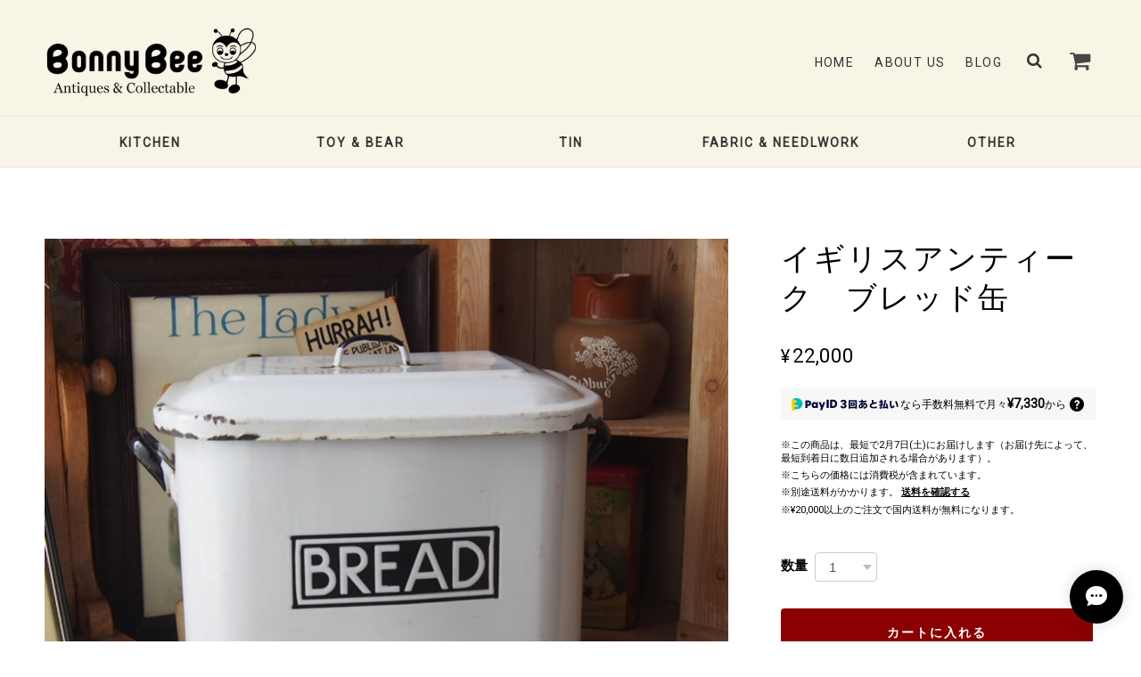

--- FILE ---
content_type: text/css
request_url: https://basefile.akamaized.net/ymtk/697df68bb6fef/universe189.min.css
body_size: 22062
content:
html,body,div,span,applet,object,iframe,h1,h2,h3,h4,h5,h6,p,blockquote,pre,a,abbr,acronym,address,big,cite,code,del,dfn,em,font,ins,kbd,q,s,samp,small,strike,strong,sub,sup,tt,var,dl,dt,dd,ol,ul,li,fieldset,form,label,legend,table,caption,tbody,tfoot,thead,tr,th,td{border:0;font-family:inherit;font-size:100%;font-style:inherit;font-weight:inherit;margin:0;outline:0;padding:0;vertical-align:baseline;}html{height:100%;font-size:62.5%;overflow-y:scroll;-webkit-text-size-adjust:100%;-ms-text-size-adjust:100%}*,*:before,*:after{-webkit-box-sizing:border-box;-moz-box-sizing:border-box;box-sizing:border-box;}body{height:100%;background:#f8f8f8}article,aside,details,figcaption,figure,footer,header,main,nav,section{display:block;}ol,ul{list-style:none;}table{border-collapse:separate;border-spacing:0;}caption,th,td{font-weight:normal;text-align:left;}blockquote:before,blockquote:after,q:before,q:after{content:"";}blockquote,q{quotes:"" "";}a:focus{outline:thin dotted;}a:hover,a:active{outline:0;}a img{border:0;}.is-fixed{position:fixed;top:0;left:0;z-index:2;width:100%;}.is-fixed .menu>ul>li.homeicon,.menu>ul>li.homeicon.catTrue{width:60px!important;}.menu li.homeicon i.fa{font-size:18px;}a.informationBanner{position:fixed;top:0;z-index:9999999;width:100%;min-height:45px;}a.informationBanner + div{padding-top:45px}a.informationBanner strong{font-weight:bold;}body{font-size:14px;color:#464545;font-family:'Hiragino Sans','Hiragino Kaku Gothic ProN','ヒラギノ角ゴ ProN W3',Meiryo,メイリオ,Osaka,'MS PGothic',arial,helvetica,sans-serif;background:#fff;-webkit-font-smoothing:antialiased;background:#f6f6f6;position:relative}a{text-decoration:none;word-wrap:break-word;font-size:1em;line-height:1.5em;-webkit-font-smoothing:antialiased;-webkit-transition-duration:.3s;-moz-transition-duration:.3s;-o-transition-duration:.3s;transition-duration:.3s;color:#444}a:hover{color:#777}a:focus{outline:dotted thin}#main p a,.itemCommon a{border-bottom:dotted 1px #666;text-decoration:none!important;margin:0 1px}#wrapper,.widthfix{width:96%;max-width:1180px;margin:0 auto}#wrapper{padding:40px;margin-bottom:40px;background:#fff;border-radius:4px;}.frontpage #wrapper{padding-top:60px;margin-bottom:40px;z-index:99999;}.notpublic .menu-container{display:none;}.notpublicheadbar{text-align:center;background:#e8eced;padding:10px 0}.notpublicheadbar p{margin:0;}.notpublicmessage.widthfix{width:80%;max-width:1180px;margin:40px auto;border-radius:8px;}.notpublicmessage .tmpBox{text-align:center;border-radius:8px;}.notpublicmessage .tmpBox .errormessage{font-size:1.2em;}.notpublicmessage .tmpBox .errormessage i{display:block;font-size:1.6em;margin-bottom:10px;color:#c8c8c8;}body.BodySerif .headnav a,body.BodySerif p,body.BodySerif #BlogPinnedArticle,body.BodySerif #newsbox,body.BodySerif #rssbox,body.BodySerif .itemCommon,body.BodySerif .static_wrap,body.BodySerif .utility.realstore,body.BodySerif address{font-family:"Hiragino Mincho ProN","Hiragino Mincho Pro",HGS明朝E,メイリオ,Meiryo,serif;}body.BodySansserif p,body.BodySerif #itemAttention p,body.BodySerif p.appsItemDetailCustomTag_heading,body.BodySerif .topIntro p.read_more,body.BodySerif .static_wrap .membership .link,body.BodySerif .static_wrap .membership .edit,body.HeadSansserif .static_wrap .membership .card{font-family:'Hiragino Sans','Hiragino Kaku Gothic ProN','ヒラギノ角ゴ ProN W3',Meiryo,メイリオ,Osaka,'MS PGothic',arial,helvetica,sans-serif}#item_page_wrap header h1,h3#relatedItems-title,h3#itemDetail-undersection,.headnav li,#featuredItems h2,.frontpage #main h2,#newsbox h2,#rssbox h2,#instagramfeed h3,#rssbox .viewall,.pagetitle h2,#item_page_wrap h2,.static_wrap #about h2,.inquirySection h1,#privacy h2,#law h2,.static_wrap #about h3,.widget h3,.flexslider .hero a{font-family:Roboto,sans-serif;font-weight:bold}h2 span,#rssbox .viewall{font-weight:normal;}body.HeadSansserif .menu-container .menu>ul>li a,body.HeadSansserif .hc-offcanvas-nav a,body.HeadSansserif .hc-offcanvas-nav .nav-item{font-family:Helvetica,sans-serif;}body.HeadSerif #item_page_wrap header h1,body.HeadSerif h3#relatedItems-title,body.HeadSerif h3#itemDetail-undersection,body.HeadSerif #item_page_wrap h1.itemTitle,body.HeadSerif .topIntroBody h2,body.HeadSerif #featuredItems h2,body.HeadSerif #newsbox h2,body.HeadSerif.frontpage #main h2,body.HeadSerif .card-title,body.HeadSerif #rssbox h2,body.HeadSerif #instagramfeed h3,body.HeadSerif #instagramfeed .linktoinstagram,body.HeadSerif #instagramfeed .snptwdgt-container .snptwdgt-rtd__fottr .snptwdgt__tagline a,body.HeadSerif .item-title,body.HeadSerif .pagetitle h2,body.HeadSerif #item_page_wrap h2,body.HeadSerif .ChildCategories li a,body.HeadSerif .static_wrap #about h2,body.HeadSerif .inquirySection h1,body.HeadSerif #privacy h2,body.HeadSerif #law h2,body.HeadSerif .static_wrap #about h3,body.HeadSerif .widget h3,body.HeadSerif .menu-container .menu>ul>li a,body.HeadSerif .hc-offcanvas-nav a,body.HeadSerif .hc-offcanvas-nav .nav-item,body.HeadSerif #appsItemDetailCustom #appsItemDetailCustomTag .appsItemDetailCustomTag_heading{letter-spacing:2px;font-weight:normal;font-family:"Hiragino Mincho ProN","Hiragino Mincho Pro",HGS明朝E,メイリオ,Meiryo,serif}body.HeadSerif #item_page_wrap h2,body.HeadSerif .item-title,body.HeadSerif .static_wrap #about h3,body.HeadSerif .widget h3,body.HeadSerif .ChildCategories li a,body.HeadSerif .topIntroBody h2,body.HeadSerif .menu-container .menu>ul>li a{font-weight:600;}#newsbox dl dt,#rssbox .newsdate{font-family:Roboto,sans-serif}#item_page_wrap #price p{font-family:Roboto,sans-serif;font-weight:normal;font-size:2em}.item-meta,.discountrate,.properprice,.actionbox .comingSoon{font-family:Roboto,sans-serif}.item-title{font-weight:bold}.headnav li{font-size:1em;font-weight:400;white-space:nowrap}#item_page_wrap h1.itemTitle{font-size:3.4rem;line-height:1.3;font-weight:normal;position:relative}#item_page_wrap h1.itemTitle .salesStatus{position:absolute;top:-20px;left:0;font-size:1rem;line-height:1;font-weight:bold;letter-spacing:2px;padding:6px 10px;border-radius:3px}#item_page_wrap #itemAttention{font-family:'Hiragino Sans','ヒラギノ角ゴ Pro',sans-serif;}#item_page_wrap #purchase_form #buy_button input{font-size:1em;}#featuredItems h2,.frontpage #main h2,#newsbox h2{font-size:2.3rem;font-weight:600}#rssbox h2,#instagramfeed h3{font-size:2rem}.pagetitle h2{font-weight:normal;font-size:3rem;letter-spacing:.1em!important;word-break:break-all;line-height:1.2}.static_wrap #about h2,.inquirySection h1,#privacy h2,#law h2{font-size:1.8em;font-weight:normal;text-transform:uppercase}.static_wrap #about h3{font-weight:600;font-size:1.3em;letter-spacing:2px}.widget h3{font-weight:normal;}#item_page_wrap h2{font-size:1.2em;letter-spacing:1px;}h3#relatedItems-title,h3#itemDetail-undersection{font-size:1.4em!important;letter-spacing:2px;font-family:Roboto,sans-serif;}#mainHeader,#mainFooter{background:#353535;color:#fff;}#mainHeader{padding:30px 0 20px 0;position:relative;min-height:60px}.frontpage #mainHeader{}.frontpage #mainHeader .widthfix{}#mainHeader.fontsize26 h1 a span.logoText{font-size:26px;line-height:26px;padding-top:10px}#mainHeader.fontsize30 h1 a span.logoText{font-size:30px;line-height:30px;padding-top:5px}#mainHeader.fontsize34 h1 a span.logoText{font-size:34px;line-height:34px;padding-top:4px;}#mainHeader.fontsize38 h1 a span.logoText{font-size:38px;line-height:38px}#mainHeader.fontsize42 h1 a span.logoText{font-size:42px;line-height:42px}#mainHeader.fontweightNormal h1 a span.logoText,#logo.fontweightNormal{font-weight:normal}#mainHeader.fontweightBold h1 a span.logoText,#logo.fontweightBold{font-weight:bold}#mainHeader.fontweightLight h1 a span.logoText,#logo.fontweightLight{font-weight:lighter}#mainHeader.letterspace0 h1 a span.logoText,#logo.letterspace0{letter-spacing:normal}#mainHeader.letterspace1 h1 a span.logoText,#logo.letterspace1{letter-spacing:.1em}#mainHeader.letterspace2 h1 a span.logoText,#logo.letterspace2{letter-spacing:.2em}#mainHeader.letterspace3 h1 a span.logoText,#logo.letterspace3{letter-spacing:-.05em}#headLayout{display:flex;justify-content:space-between;align-items:center;}#headLayout hgroup{flex-basis:30%}#mainHeader .tagline{font-size:.85em;letter-spacing:2px;line-height:1;margin-bottom:5px;}#mainHeader h1{font-family:'Helvetica',serif}#mainHeader h1 a{word-wrap:break-word}#logo,#logo span{display:block}#logo img{max-width:240px;max-height:100px;vertical-align:bottom}a#logo{outline:none;}#mainHeader h1.nothing,#logo.nothing{}#mainHeader h1.gothic,#logo.gothic{font-family:'Hiragino Sans','Hiragino Kaku Gothic ProN','ヒラギノ角ゴ ProN W3',Meiryo,メイリオ,Osaka,'MS PGothic',arial,helvetica,sans-serif!important;}#mainHeader h1.mincho,#logo.mincho{font-family:"Hiragino Mincho ProN","Hiragino Mincho Pro",HGS明朝E,メイリオ,Meiryo,serif!important;}#headLayout nav{flex-basis:70%;text-align:right}.mobileNav{display:none;}.headnav li{color:#444;font-style:normal;letter-spacing:.1em;text-decoration:none;text-transform:uppercase;text-align:center;display:inline-block;vertical-align:middle;padding-left:20px;position:relative}.headnav li:first-child{padding-left:0;}.headnav li:last-child{}.headnav li a{display:block;color:#444}.navicon{text-align:center;margin:20px 0 0 0}.navicon a{display:inline-block;}.navicon a i{font-size:14px;margin:0 8px;color:#555555}.headnav li.carticon{padding:0 0 0 10px;}.headnav li.carticon li.base{display:none;}.headnav li.carticon li.cart{padding-left:10px;}.headnav li.carticon li.cart img{visibility:hidden}.headnav li.carticon li.cart a{position:relative}.headnav li.carticon li.cart a::after{font-family:FontAwesome;position:absolute;left:0;opacity:.9}.headnav li.carticon.bagstyle li.cart a::after{content:"\f290";font-size:2.2rem;top:.5rem;}.headnav li.carticon.cartstyle li.cart a::after{content:"\f07a";font-size:2.5rem;top:.6rem;}.cart{position:relative}.cart-badge{display:block!important}.cart-qty{position:absolute;z-index:1;min-width:15px;padding:0 1px 0 2px;background:#fa5171;border-radius:50%;color:#fff;font-size:11px;font-weight:700;line-height:15px;text-align:center;font-family:Arial,Helvetica,sans-serif}.bagstyle .cart-qty{top:4px;right:5px;}.cartstyle .cart-qty{top:1px;right:4px}.footernav .cart-qty{top:-5px;right:-5px;padding:0 1px}.badgeRed .cart-qty{background:#fa5171;}.badgeNone .cart-badge{display:none!important;}.headnav li.membericon{padding:0 0 0 10px;}.headnav li.membericon a{font-size:2.3rem;opacity:.9;}#MainVisual,.flexslider{background:#fff;position:relative;zoom:1;z-index:auto}#MainVisual img,.flexslider img{max-width:100%;display:block;vertical-align:bottom;margin:0 auto 0 auto}#MainVisual img{width:100%;}#MainVisual span.center,.flexslider li.center{background-position:center center!important;}#MainVisual span.left,.flexslider li.left{background-position:left center!important;}#MainVisual span.right,.flexslider li.right{background-position:right center!important;}#MainVisual .video,.flexslider .video{position:relative;overflow:hidden;display:block;width:100%;height:100vh;}#MainVisual .video iframe,.flexslider .video iframe{position:absolute;top:50%;left:50%;width:100%;min-width:1920px;min-height:100%;transform:translate(-50%,-50%)}#MainVisual .video video,.flexslider .video video{position:absolute;top:50%;left:50%;height:100vh;transform:translate(-50%,-50%)}#MainVisual .video::after,.flexslider .video::after,.flexslider .video video::after{position:absolute;top:0;left:0;display:block;width:100%;height:100%;content:"";animation:bodyFadeIn 2s ease 0s 1 normal;-webkit-animation:videoFadeIn 2s ease 0s 1 normal}@keyframes videoFadeIn{0%{background-color:rgba(0,0,0,.8);}100%{background-color:rgba(0,0,0,0);}}@-webkit-keyframes videoFadeIn{0%{background-color:rgba(0,0,0,.8);}100%{background-color:rgba(0,0,0,0);}}#MainVisual .video.dotfilter::after,.flexslider .video.dotfilter::after,.flexslider .video.dotfilter video::after{background-image:url(https://basefile.akamaized.net/ymtkdev-kawaiishop-jp/6281e425e3b61/videofilter.png);}#MainVisual .hero,.flexslider .hero{position:absolute;top:48%;color:#fff;z-index:999}#MainVisual .hero.textcenter,.flexslider .hero.textcenter{left:50%;-webkit-transform:translate(-50%,-50%);-moz-transform:translate(-50%,-50%);-ms-transform:translate(-50%,-50%);-o-transform:translate(-50%,-50%);transform:translate(-50%,-50%);text-align:center}.hero.textleft{left:17%;width:50%;-webkit-transform:translate(-17%,-50%);-moz-transform:translate(-17%,-50%);-ms-transform:translate(-17%,-50%);-o-transform:translate(-17%,-50%);transform:translate(-17%,-50%);text-align:left}.hero.textright{right:17%;width:50%;-webkit-transform:translate(17%,-50%);-moz-transform:translate(17%,-50%);-ms-transform:translate(17%,-50%);-o-transform:translate(17%,-50%);transform:translate(17%,-50%);text-align:right}@media only screen and (max-width:480px){.hero.textleft,.hero.textright{right:auto;left:50%;width:84%;-webkit-transform:translate(-50%,-50%);-moz-transform:translate(-50%,-50%);-ms-transform:translate(-50%,-50%);-o-transform:translate(-50%,-50%);transform:translate(-50%,-50%);text-align:center}}.hero p.subtitle{font-weight:bold;font-size:1.4em;line-height:1.2;letter-spacing:4px;margin-bottom:20px;}.hero p.lead{font-size:13px;margin:20px 0 0 0;line-height:1.6;}.hero h2{font-size:5.5em;font-family:serif;margin:0 0 0 0;overflow-wrap:break-word;word-break:keep-all;}.hero a{margin-top:40px;background:rgba(0,0,0,.8);color:#fff;text-align:center;text-transform:uppercase;letter-spacing:2px;display:inline-block;font-weight:bold;font-size:1em;padding:15px 25px;border-radius:4px}.hero.serif h2{font-family:'Georgia',serif;}.hero.sansserifNormal h2{font-family:'Helvetica',sans-serif;font-weight:normal;}.hero.sansserifBold h2{font-family:'Helvetica',sans-serif;font-weight:bold;}.hero.handwriten h2{font-family:'Satisfy';}.hero.hannari h2{font-family:'Hannari';letter-spacing:-3px;}.hero.sizeL h2{font-size:8vw;line-height:1em;}.hero.sizeM h2{font-size:5.8vw;line-height:1.2em;}.hero.sizeS h2{font-size:4vw;line-height:1.3em;}.hero.bordernone{border:none;}.hero.borderbox{border:8px solid #fff;padding:30px 60px;}.hero.borderdouble{border-top:8px double #fff;border-bottom:8px double #fff;padding:30px 15px;}.hero.fillwhite{background:rgba(255,255,255,.8);padding:30px 60px;}.hero.fillblack{background:rgba(0,0,0,.8);padding:30px 60px;}#MainVisual + div,.flexslider + div,.alertBanner + div{margin-top:-50px;}#MainVisual + div#collections.nobox,.flexslider + div#collections.nobox,.alertBanner + div#collections.nobox,#MainVisual + div#collections.boxed,.flexslider + div#collections.boxed,.alertBanner + div#collections.boxed{margin-top:-70px;}#MainVisual + div.alertBanner,.flexslider + div.alertBanner{margin-top:0;}#MainVisual + div#wrapper,.flexslider + div#wrapper,.alertBanner + div#wrapper{margin-top:40px}.topIntro{position:relative;z-index:999;}.topIntro div.widthfix{background:#fff;padding:50px;margin-bottom:30px}.topIntro img{width:50%;display:block;margin:0 0 0 0;float:left;}.topIntro .topIntroBody{width:45%;float:right;}.topIntro h2{font-weight:bold;font-size:2.2rem;line-height:1.5;margin:0 0 30px 0;}.topIntro p.conceptbody{font-size:1.5rem;line-height:1.9;margin-bottom:2rem;}.topIntro p.read_more{text-align:right}.topIntro .read_more a{display:inline-block;position:relative;line-height:1;padding:10px 20px;border-radius:4px;background:#343434;color:#fff!important}#featuredItems{position:relative;z-index:999}#featuredItems div.widthfix{background:#fff;padding:60px 40px 40px 40px;margin-bottom:30px}#featuredItems h2,.frontpage #main h2,#newsbox h2,#rssbox h2 #instagramfeed h3{letter-spacing:1px;margin:0 0 25px 0}#featuredItems h2,.frontpage #main h2{margin-top:-5px;}#featuredItems h2,#rssbox h2,.frontpage #main h2{text-align:center;margin-bottom:30px;}#featuredItems .item-box{margin-bottom:0;}#collections{position:relative;z-index:999999;}#collections.boxed{padding:0 0 30px 0;}#collections.nobox{padding:20px 0 50px 0;}.msg_startButton{z-index:9999999!important;}#collections .widthfix{text-align:center;display:flex;flex-wrap:wrap;justify-content:space-between;align-items:flex-start;}#collections.boxed .widthfix{background:#fff;padding:40px;}#collections .catcard{position:relative;}#collections .catcard .card-title{padding-left:15px;padding-right:15px;position:absolute;width:fit-content;top:50%;left:50%;-webkit-transform:translate(0%,-50%);-ms-transform:translate(-50%,-50%);-moz-transform:translate(-50%,-50%);-o-transform:translate(-50%,-50%);transform:translate(-50%,-50%)}#collections .catcard .card-title a{border-radius:3px;display:block;font-size:1.3rem;font-weight:600;line-height:1.1;letter-spacing:2px;padding:1rem 1.6rem .8rem 1.6rem}#collections.white .catcard .card-title a{background:#fff;color:#333;}#collections.black .catcard .card-title a{background:#000;color:#fff!important;}#collections .catcard img{width:100%;vertical-align:bottom;}#collections.clm21 .catcard,#collections.clm22 .catcard{flex-basis:49%;margin:12px 0;}#collections.clm31 .catcard,#collections.clm32 .catcard{flex-basis:31.5%;margin:15px 0;}#collections.clm41 .catcard,#collections.clm42 .catcard{flex-basis:23.5%;margin:10px 0;}#collections.filled.clm21 .catcard,#collections.filled.clm22 .catcard{flex-basis:calc(100% / 2);margin:0}#collections.filled.clm31 .catcard,#collections.filled.clm32 .catcard{flex-basis:calc(100% / 3);margin:0;}#collections.filled.clm41 .catcard,#collections.filled.clm42 .catcard{flex-basis:calc(100% / 4);margin:0;}#collections.filled .widthfix{width:100%;max-width:none}.topIntro + #collections.filled{margin-top:80px;}#collections.filled{margin-bottom:80px;}@media only screen and (max-width:767px){#collections .catcard .card-title a{font-size:1.2rem;}#collections.nobox{padding:30px 0}#collections.boxed{padding:25px 0}#collections.boxed .widthfix{padding:6px 10px}#collections.clm21 .catcard,#collections.clm22 .catcard{margin:8px 0}#collections.clm31 .catcard,#collections.clm32 .catcard{margin:10px 0}#collections.clm41 .catcard,#collections.clm42 .catcard{margin:7px 0}.topIntro + #collections.filled{margin-top:30px;}#collections.filled{margin-bottom:30px;}}@media only screen and (max-width:480px){#collections .catcard .card-title a{font-size:1rem;}#collections.nobox{padding:20px 0}#collections.boxed,#collections.filled{padding:0;margin:0}#collections{padding:0 0}.topIntro + #collections.filled{margin:0;padding:0;}#collections.boxed .widthfix{padding:8px 25px}#collections.nobox .widthfix{padding:25px}#collections.clm21 .catcard,#collections.clm31 .catcard,#collections.clm41 .catcard{flex-basis:100%;margin:9px 0}#collections.clm22 .catcard,#collections.clm32 .catcard,#collections.clm42 .catcard{flex-basis:48.5%;margin:6px 0}#collections.filled.clm21 .catcard,#collections.filled.clm31 .catcard,#collections.filled.clm41 .catcard{flex-basis:100%;margin:0}#collections.filled.clm22 .catcard,#collections.filled.clm32 .catcard,#collections.filled.clm42 .catcard{flex-basis:calc(100% / 2);margin:0;}}.newson .BlogPinnedArticle{font-size:1.2em;padding:10px 10px 20px 40px;border-bottom:2px dotted #eee;margin-bottom:20px}.newsoff .BlogPinnedArticle{text-align:center;padding:0 10px;font-size:1.3em;}.BlogPinnedArticle a{position:relative;font-weight:bold}.BlogPinnedArticle a:before{font-size:1.1em;font-family:FontAwesome;content:"\f071";position:absolute;color:#ffe100;top:-.2em;left:-25px}#MainVisual + div#newsbox,.flexslider + div#newsbox{margin-top:40px;}#newsbox div.widthfix{background:#fff;padding:40px;margin-bottom:40px}#newsbox.newsoff div.widthfix{background:rgba(255,255,255,.8);padding:30px!important}#newsbox h2 span{font-size:1.3rem;padding-left:15px}#rssbox{background:#e5e5e6;background:#f1f0ee url('https://basefile.akamaized.net/ymtk/5cd91e27cd3f5/texture.png') repeat;background-size:64px 64px;}#rssbox div.widthfix{padding:50px 0;}#rssbox ul li{position:relative;width:32%;width:31.4%;float:left;min-height:260px;margin:0 2.9% 25px 0;}#rssbox ul li:nth-child(3){margin:0 0 2% 0;}#rssbox ul li a img{width:100%;height:200px;object-fit:cover}#rssbox ul li .newsimg{margin:0 auto 3%;}#rssbox ul li .newstitle a{font-size:1.5rem;font-weight:600;margin-bottom:2%;}#rssbox ul li .newsdate a{font-size:1.3rem;font-weight:400;}#rssbox .viewall{text-align:right;}#rssbox .viewall i.fa{font-size:14px}#newsbox dl{position:relative;padding:0 0 10px 0;margin-top:10px;border-bottom:1px solid #eee;line-height:1}#newsbox dl:last-child{border:none;}#newsbox dl dt,#newsbox dl dd,#newsbox dl dd a{line-height:1.6}#newsbox dl dt{position:absolute;letter-spacing:1px;left:0;top:0}#newsbox dl dd{padding:0 0 0 8em}#homecatvisual{position:relative;margin-bottom:-1px;}#homecatvisual span{height:400px;display:block;}.parallaxbox{min-height:71vh;background:transparent;}#homecatvisual .hero{color:#fff;position:absolute;top:48%;color:#fff;left:50%;-webkit-transform:translate(-50%,-50%);-moz-transform:translate(-50%,-50%);-ms-transform:translate(-50%,-50%);-o-transform:translate(-50%,-50%);transform:translate(-50%,-50%);text-align:center}#homecatvisual .hero h2{font-size:4em;line-height:1;letter-spacing:.1em;overflow-wrap:anywhere;word-break:normal;line-break:strict;}#homecatvisual .hero p{margin:40px 0 0 0;font-size:14px;line-height:1.6;font-weight:normal;}#homecatvisual .hero a{margin-top:40px;background:none;border:1px solid #fff;border-radius:4px;color:#fff!important;text-align:center;letter-spacing:2px;display:inline-block;font-size:1em;cursor:pointer;padding:10px 25px;border-radius:4px}#instagramfeed{background:#fff;position:relative;background:#f8f7f5 url('https://basefile.akamaized.net/ymtk/5cd91e27cd3f5/texture.png') repeat;background-size:64px 64px}.snptwdgt__headng{margin:50px 0 30px 0}.snptwdgt__subheadng{margin-bottom:20px;}.linktoinstagram{text-align:center;padding:20px 0 60px 0;vertical-align:middle;font-size:1.1em;letter-spacing:1px}.linktoinstagram a{color:#696866!important;}.linktoinstagram img{vertical-align:middle;margin-right:5px;}#instagramfeed .snptwdgt-container .snptwdgt-rtd__fottr .snptwdgt__tagline a{font-size:.76em;}.snptwdgt-container .snptwdgt-rtd__fottr .snptwdgt__ftr-tglne{right:-20px!important;color:rgba(77,77,77,.7)!important;}#category-header{background-color:rgba(45,45,45,.1);background-size:cover;background-position:center center;animation:fadeIn 1.7s ease 0s 1 normal}@keyframes fadeIn{0%{opacity:0}100%{opacity:1}}#category-header.boxwidth{padding:150px 80px;margin-bottom:20px;border-radius:4px}#category-header.boxwidth .category-title{color:#fff}#category-header.fullwidth{min-height:350px;color:#fff;}@media only screen and (max-width:767px){#category-header.boxwidth{padding:70px 0;margin:10px 0 0 0}#category-header.fullwidth{min-height:250px;}}@media only screen and (max-width:480px){#category-header.boxwidth{border-radius:0}}.pagetitle{padding:30px 0 20px 0;}.frontpage .pagetitle{display:none}.pagetitle h2{letter-spacing:.1em;margin:10px 0 15px 0;padding-left:10px;}.breadcrumb{font-size:1.2rem;padding:0 0 20px 0;font-family:Roboto,sans-serif;letter-spacing:1px}.breadcrumb li,.breadcrumb li a{display:inline-block}.breadcrumb li a{position:relative;padding:0 1.4em 0 0}.breadcrumb li a:after{position:absolute;right:3px;top:0;font-size:1em;content:">"}.breadcrumb li:last-child{opacity:.5;}.ChildCategories{padding:10px 0}.ChildCategories li{display:inline-block;margin:0 10px 10px 0}.ChildCategories li a{display:inline-block;font-size:1.1rem;background:rgba(0,0,0,.4);border-radius:3px;font-weight:600;color:#fff;padding:6px 18px 6px 30px;position:relative;word-break:break-all}.ChildCategories li a:before{font-size:12px;font-family:FontAwesome;content:"\f002";position:absolute;font-weight:normal!important;top:6px;left:12px;opacity:.7;cursor:pointer}.ChildCategories li a:hover:before{content:"\f00e"}.ChildCategories li a:hover{opacity:.6;}#utilities{background:rgba(255,255,255,.07);border-top:1px solid rgba(255,255,255,.1);border-bottom:1px solid rgba(0,0,0,.1);padding:40px 0}#utilities .widthfix{display:flex;flex-shrink:1;flex-wrap:wrap;justify-content:space-between}#utilities .utilityG1,#utilities .utilityG2{width:47%;padding:20px 0}#utilities .utility{margin-bottom:30px;}#utilities h3{font-weight:600;font-size:1.2em;margin-bottom:25px;}.utility .read_more{text-align:right;margin:10px 0;}.utility .read_more a{position:relative;padding:3px 0 3px 14px;font-weight:600;}.utility.imgbanner img{max-width:100%;}.utility .read_more a:before{font-size:12px;font-family:FontAwesome;content:"\f061";position:absolute;top:0;left:0}.utility.textbanner{background:#e87070;color:#fff;padding:15px;text-align:center}.utility.textbanner h4{font-weight:600;font-size:1.2em;line-height:1.2em;margin-bottom:5px}.utility.textbanner p{font-size:.85em}.utility.realstore #retailstoreImg{background-position:center center;background-size:cover;background-repeat:no-repeat;display:block;height:320px;overflow:hidden;margin-bottom:20px;-webkit-transition-duration:.3s;-moz-transition-duration:.3s;-o-transition-duration:.3s;transition-duration:.3s;cursor:pointer;opacity:1;}.utility.realstore #retailstoreImg:hover{opacity:.8}.utility.realstore dl,.utility.realstore dt,.utility.realstore dd{box-sizing:border-box;}.utility.realstore dt,.utility.realstore dd{padding:3px 10px 0 0;}.utility.realstore dt{width:6em;float:left;}.utility.realstore dd{margin-left:6em;padding-bottom:3px;}.utility.realstore dd:after{content:'';display:block;clear:both;}.utility.shipping .banner{border:2px solid rgba(0,0,0,.05);opacity:.6;border-radius:4px;padding:8px 16px 8px 8px;position:relative}.utility.shipping .banner .deliveryicon{padding:0;min-height:55px;padding-left:80px;}.utility.shipping .banner .deliveryicon:before{font-size:60px;font-family:FontAwesome;position:absolute;top:8px;left:20px;opacity:.9;}.utility.shipping .banner .deliveryicon.truck:before{content:"\f0d1";}.utility.shipping .banner .deliveryicon.giftbox:before{content:"\f06b"}.utility.shipping .banner .deliveryicon.noicon{padding-left:10px}.utility.shipping .banner .deliveryicon.noicon:before{display:none}.utility.shipping .banner h4{font-weight:600;font-size:1.5em;line-height:1.2;margin:6px 0 4px 0;}.utility.shipping .banner p span{padding:0 4px;}.utility.payment ul{font-size:0;}.utility.payment ul li{font-size:1.2rem;display:inline-block;background:rgba(255,255,255,.1);padding:10px 13px;border-radius:5px;margin:0 10px 10px 0;}.utility.payment ul li span{font-weight:600;position:relative;padding-left:20px}.utility.payment ul li span:before{font-weight:normal;font-size:16px;font-family:FontAwesome;content:"\f046";position:absolute;top:-0;left:0;opacity:.6}.utility.payment ul li.credit{padding:13px 13px;display:flex;justify-content:flex-start;align-items:center}.utility.payment ul li.credit.nologo{display:inline-block;padding:10px 13px;}.utility.payment ul li.credit span{white-space:nowrap;margin-right:17px;}.utility.payment ul li.credit img{height:35px;margin:0 8px 0 0;background:#fff;padding:3px 6px;border-radius:3px;}.utility.payment ul li.credit img:last-child{margin-right:0;}.utility.payment ul li.carrier{}.utility.payment ul li.bank{}.utility.payment ul li.combini{}.utility.payment ul li.paylater{}.utility.payment .paymentLogos{display:flex;gap:8px;flex-wrap:wrap;}.utility.payment .paymentLogos li{margin:0!important;display:flex;align-items:center;opacity:.9;background-color:#fff!important;border:1px solid #eee;opacity:1;color:#333}.utility.payment .paymentLogos .credit{padding:8px 13px;}.utility.payment .paymentLogos .credit img{height:28px;padding:0}.utility.payment .paymentLogos .payID img{height:16px}.utility.payment .paymentLogos .paypay img{height:18px}.utility.payment .paymentLogos .paypal img{height:18px}.utility.payment .paymentLogos .amznpay img{height:16px}@media only screen and (max-width:480px){.utility.payment .paymentLogos{gap:8px;}.utility.payment .paymentLogos .credit{padding:5px 10px;}.utility.payment .paymentLogos li{padding:8px 10px}.utility.payment .paymentLogos li span{font-size:.85em;}.utility.payment .paymentLogos .credit img{height:26px;padding:0}.utility.payment .paymentLogos .payID img{height:14px}.utility.payment .paymentLogos .paypay img{height:16px}.utility.payment .paymentLogos .paypal img{height:15px}.utility.payment .paymentLogos .amznpay img{height:14px}.utility.payment .paymentLogos li span{padding-left:0;}.utility.payment .paymentLogos li span::before{display:none;}}.widgetcontainer{border-top:1px solid rgba(255,255,255,.07);padding:30px 0 0 0;background:rgba(59,59,59,.1);}.widgetcontainer .widgetareaA,.widgetcontainer .widgetareaB,.widgetcontainer .widgetareaC{width:30%;float:left;margin:0 4% 0 0;text-align:left}.widgetcontainer .widgetareaC{margin-right:0;}.widget{margin:0 0 25px 0;}.widget h3{padding:0 0 10px 0;position:relative;text-transform:uppercase;letter-spacing:.05em;font-weight:600;font-size:1.1em}.widget h3 i{position:absolute;top:13px;right:15px;font-size:10px}.widget.brandinfo #logo{font-size:24px!important;margin-bottom:10px}.widget.brandinfo #logo img{max-width:80%;height:auto}.widget.brandinfo p{font-size:.9em;}.widget.guide ul li a{display:block;padding:4px 15px;position:relative;}.widget.guide ul li a{padding-left:15px;}.widget.guide ul li a:before{font-size:.8em;font-family:FontAwesome;position:absolute;top:3px;left:5px;opacity:.6}.widget.guide ul li a:before{content:"\f0da";}.widget.guide ul li.footnavmemberpage a{}.widget.guide ul li.footnavmembermypage a{padding-left:27px;}.widget.guide ul li.footnavmembermypage a:before{font-size:.8em;font-family:inherit;position:absolute;top:1px;left:15px;opacity:1;content:"\221F"}.widget.feature .featureItem{padding:6px 6px 0 6px;margin-bottom:2px}.widget.feature .featureItem img{width:100%;vertical-align:bottom}.widget.feature .featureItem p{font-size:.9em;padding:5px 3px;}.widget.sidebanner img{width:100%;vertical-align:bottom;margin:0 0 0 0;}.widget.sociallinks{margin:10px 0 35px 0;}.widget.sociallinks ul{padding:15px 0;}.widget.sociallinks ul li{display:inline-block;font-weight:600;margin:0 5px;}.widget.sociallinks ul li img{width:20px}.widget.sociallinks ul li a:hover img{opacity:.7}.widget.sociallinks ul li.tw img{background:#fff;border:2px solid #fff;border-radius:2px;}.alertBanner{background-color:#d6d6d6;background-image:url('https://basefile.akamaized.net/ymtk/5cd91e27cd3f5/texture.png');color:#434040;padding:30px 20px 80px 20px;text-align:center}.alertBanner strong{display:block;font-size:1.4em;font-weight:600;margin:0 0 5px 0;}#mainFooter{clear:both;text-align:left;padding:0;}.footernav{text-align:right;background:#202020;padding:10px 0 80px 0}.footernav .widthfix{padding:20px 0;position:relative}.footernav ul li{font-size:11px;display:inline-block;margin:0 0 0 30px}.footernav ul li a{color:#d7d7d7!important;}.footernav ul li a:hover{color:#f1f1f1!important;}.footernav ul li.baselink{margin:0 0 0 10px;}.baselink #baseMenu{margin:3px 0}.baselink #baseMenu ul{display:inline-block;}.baselink #baseMenu li{margin:0 0 0 10px;}.baselink #baseMenu li a{display:inline;}.baselink #baseMenu li img{width:22px;height:auto;vertical-align:bottom;margin:0 0 0 6px;filter:invert(100%)}#i18{position:absolute;left:0;top:26px;}address{text-align:right;font-size:10px;margin:20px 0 0 0;color:#959595;letter-spacing:1px}#contact,#privacy,#law{margin:30px 0}.static_wrap,.tmpBox{padding:50px 50px;height:auto;background:#fff;font-size:13px;line-height:1.8em}.static_wrap#law,.static_wrap#contact,.static_wrap#privacy{padding-top:40px;}.static_wrap #about h2,.inquirySection h1,#privacy h2,#law h2{letter-spacing:1.5px;line-height:1;margin:0 0 30px 0;padding:0 0 10px 0;border-bottom:2px solid #dfdfdf}.publish_date{text-align:right;}.main #about>.blog_inner .blog_contents{height:auto!important;}.blog_inner{padding:40px 0!important;border-bottom:none!important;}.blog_inner{zoom:1;}.blog_inner:after{content:"";display:block;clear:both}.blog_inner:first-child{padding-top:0!important;}.blog_inner .read_more{text-align:right;margin:50px 0 0 0!important;bottom:0!important}.blog_inner .read_more a{width:20%;font-weight:normal!important;border:none;background:#494747;padding:6px 14px;font-size:1.3rem;color:#ffffff!important;border-radius:4px}.blog_inner iframe{max-width:100%}.blogtop{text-align:center;padding:0 0 40px 0}.blogtop a.button{border:none;background:#c8c8c8;padding:10px 20px;color:#ffffff;border-radius:4px}.blog_head_image{float:left;width:40%;margin:0 20px 20px 0;}.blog_inner{clear:both;}.main #about .blog_contents{line-height:1.9!important;}.main #about>.blog_inner .blog_contents .read_more{width:auto!important;position:relative!important;}.main #about.blogListMain .blog_publish{margin:10px 0 5px 0!important;padding:0;}.main #about.blogListMain .blog_publish .publish_date{margin:0 0 1em 0;}ul.paginate{justify-content:center!important;}.blog_body iframe.embed.youtube{width:100%;height:auto;aspect-ratio:16/9;}.static_wrap #about h2 a{}.static_wrap #about .shopbio a{text-decoration:underline}.static_wrap #about .shopbio a:hover{opacity:.8}.static_wrap #about p{line-height:1.75em;}.static_wrap #about #AboutHeaderImg img{width:100%;}.static_wrap #about .shopbio{font-size:1.1em;padding:20px 0;}.static_wrap #about h3{margin:40px 0 20px 0;}.static_wrap #about .social{margin:40px 0 0;text-align:center;width:100%}.static_wrap #about .social>ul{display:inline-block;}.static_wrap #about .social ul li{float:left;margin-right:15px;}.static_wrap #about .social ul li:last-child{margin-right:0;}.static_wrap #about .social ul li img{width:22px;height:auto;}.static_wrap #about .social ul li a:hover img{opacity:.7;}#shopinfo dl,#shopinfo dt,#shopinfo dd{box-sizing:border-box;}#shopinfo dt,#shopinfo dd{padding:3px 10px 0 0;}#shopinfo dt{width:6em;float:left;}#shopinfo dd{margin-left:6em;padding-bottom:3px;}#shopinfo dd:after{content:'';display:block;clear:both;}.gmap .embedcode{height:0;overflow:hidden;padding-bottom:56.25%;position:relative;margin:20px 0 30px 0;}.gmap .embedcode iframe{position:absolute;left:0;top:0;height:100%!important;width:100%!important;}#about #payment{padding:30px 0;}#about #payment ul{margin:20px;border-top:1px solid #eee;}#about #payment ul li{display:block;position:relative;padding:26px 0 26px 24px;border-bottom:1px solid #eee;display:flex}#about #payment ul li:before{font-weight:normal;font-size:18px;font-family:FontAwesome;content:"\f046";position:absolute;top:41px;left:0}#about #payment ul li span{font-weight:600;font-size:1em;padding:15px 0 0 5px;display:block;flex-basis:300px}#about #payment ul li img{border:none;vertical-align:bottom;font-size:0}#about #payment ul li.credit img{height:43px;margin-right:10px}#about #payment ul li.credit p.textguide{display:none;}#about #payment ul li.credit.nologo p.textguide{display:block}#about #payment ul li.credit.nologo span{padding-top:0;}#about #payment ul li.nologo:before{top:26px;}#about #payment ul li.payID img{height:26px;margin:8px 0 0 0}#about #payment ul li.bank img{height:40px}#about #payment ul li.combini img{height:35px}#about #payment ul li.carrier div img{vertical-align:middle;display:inline-block;margin-right:32px;}#about #payment ul li.carrier div img[src*=carrier_docomo]{width:60px;height:auto}#about #payment ul li.carrier div img[src*=carrier_au]{width:80px;height:auto}#about #payment ul li.carrier div img[src*=carrier_softbank]{width:80px;height:auto}#about #payment ul li.amznpay img{height:28px;margin:10px 0 0 0;}#about #payment ul li.paypal img{height:30px}#about #payment ul li.paylater img{width:520px;height:100%}#about #payment ul li.paypay img{height:30px;padding:0 0 0 0;}#privacy h3,#privacy dt{font-weight:600;margin:25px 0 8px;}#privacy p,#privacy dd{color:#575757}#privacy .privacy_intro{margin:0 0 20px;}#law h3{font-weight:600;margin:20px 0 10px;}.inquirySection form{margin:20px 0 0 0;}.inquirySection dl{text-align:left;}.inquirySection dl dt{margin-bottom:10px;font-weight:600;}.inquirySection dl dt span{font-size:11px;line-height:11px;margin-left:10px;color:#ee6b7b;vertical-align:baseline;}.inquirySection dl dd{margin-bottom:20px;}.inquirySection dl dd input{width:80%;padding:10px;border:1px solid #c4c4c4;border-radius:5px;-webkit-border-radius:5px;-moz-border-radius:5px;-o-border-radius:5px;}.inquirySection dl dd textarea{width:80%;height:135px;padding:10px;border:1px solid #c4c4c4;border-radius:5px;-webkit-border-radius:5px;-moz-border-radius:5px;-o-border-radius:5px;}@-moz-document url-prefix(){.inquirySection dl dd textarea{font-size:11px}}.control-panel{padding:30px 0}.inquirySection .control-panel input#buttonLeave{-webkit-appearance:none;display:block;width:50%;line-height:1;color:#fff;font-weight:600;background-color:transparent;text-align:center;text-decoration:none;cursor:pointer;letter-spacing:2px;padding:20px 0;text-align:center;border:0;background:#333;-webkit-font-smoothing:antialiased;outline:0;-webkit-transition-duration:.3s;-moz-transition-duration:.3s;-o-transition-duration:.3s;transition-duration:.3s;}.inquirySection .control-panel input#buttonLeave:hover{background:#444;color:#fff;}#inquiryConfirmSection p{font-size:12px;line-height:12px;}#inquiryConfirmSection form{margin:30px 0 0 0;}#inquiryConfirmSection dd{padding-left:15px;color:#979797;font-size:12px;}#inquiryCompleteSection p{margin:30px 0 0;line-height:1.4em;}#inquiryCompleteSection a{border:none;width:100%;height:50px;margin:30px 0 0 0;line-height:50px;color:#666666;text-align:center;text-decoration:none;cursor:pointer;letter-spacing:2px;font-size:15px;background-color:#e5e5e5;-webkit-font-smoothing:antialiased;box-shadow:2px 2px 1px #b2b2b2;-moz-box-shadow:2px 2px 1px #b2b2b2;outline:0;display:block;}#inquiryCompleteSection a:hover{background-color:#cccccc;}#inquiryCompleteSection a:active{top:3px;left:3px;background-color:#b2b2b2;position:relative;-webkit-box-shadow:2px 2px 1px rgba(0,0,0,.3) inset;-moz-box-shadow:2px 2px 1px rgba(0,0,0,.3) inset;box-shadow:2px 2px 1px rgba(0,0,0,.3) inset;}.inquirySection .error-message{color:#e75858;font-size:14px;padding:12px}.inquirySection .error{background-color:#ffe8e8;border-radius:2px;width:80%}#item_page_wrap{word-wrap:break-word;padding:80px 0 20px 0;background:#fff}#item_page_wrap #item-photos{float:left;position:relative;}#item_page_wrap #item-body{float:right;}#item_page_wrap.width73 #item-photos{width:65%}#item_page_wrap.width73 #item-body{width:30%}#item_page_wrap.width64 #item-photos{width:60%}#item_page_wrap.width64 #item-body{width:35%}#item_page_wrap.width55 #item-photos{width:52%}#item_page_wrap.width55 #item-body{width:43%}#item_page_wrap.width46 #item-photos{width:45%}#item_page_wrap.width46 #item-body{width:50%}#item_page_wrap h1.itemTitle{letter-spacing:1px;margin-bottom:30px}#item_page_wrap h2{margin-bottom:20px;}.pswp{z-index:99999999!important;}.pswp__bg{background:rgba(0,0,0,.9)!important;}.pswp__caption__center{font-weight:bold!important;}.pswp__caption__center small{font-size:.7em!important;font-weight:normal;}.pswp img{}#item-photos .photoStage img{max-width:100%;vertical-align:bottom;display:block;}#item-photos .photoStage{position:relative;}.photoThumbs{width:100%;}.photoThumbs ul li{display:block;float:left;margin-right:.6%;margin-top:.6%}.photoThumbs a img{max-width:100%;vertical-align:bottom}.photoThumbs.thumbClm4 ul li{width:24.55%;}.photoThumbs.thumbClm4 ul li:nth-child(4n){margin-right:0;}.photoThumbs.thumbClm4 ul li:nth-child(4n+1){clear:both}.photoThumbs.thumbClm3 ul li{width:32.93%;}.photoThumbs.thumbClm3 ul li:nth-child(3n){margin-right:0;}.photoThumbs.thumbClm3 ul li:nth-child(3n+1){clear:both}.photoThumbs.thumbClm2 ul li{width:49.7%;}.photoThumbs.thumbClm2 ul li:nth-child(2n){margin-right:0;}.photoThumbs.thumbClm2 ul li:nth-child(2n+1){clear:both}.photoThumbs.thumbClm1{text-align:center;}.photoThumbs.thumbClm1 ul li{float:none;max-width:100%;margin:30px auto 0 auto;}#item_page_wrap .firstview{}#item_page_wrap .secondview{padding:60px 0 0 0}#item_page_wrap .secondview .morephotos img{vertical-align:bottom;max-width:100%;margin-bottom:30px}#appsItemDetailCustom{clear:both;padding:80px 0 0 0;max-width:1180px;margin:0 auto;}#appsItemDetailCustom #appsItemDetailCustomTag .appsItemDetailCustomTag_heading{font-size:inherit;font-weight:bold;font-size:1.35em;}#appsItemDetailCustom #appsItemDetailCustomTag p.appsItemDetailCustomTag_description{font-size:inherit;font-size:1.7rem;line-height:1.75em;margin-bottom:50px;}#appsItemDetailCustom #appsItemDetailCustomTag .appsItemDetailCustomTag_image{margin-bottom:50px;}#appsItemDetailCustom #appsItemDetailCustomTag .appsItemDetailCustomTag_youtube,#appsItemDetailCustom #appsItemDetailCustomTag .appsItemDetailCustomTag_vimeo{margin-bottom:50px;}#appsItemDetailCustom #appsItemDetailCustomTag .appsItemDetailCustomTag_slider{margin-bottom:50px;}#appsItemDetailCustom #appsItemDetailCustomTag .baseCarousel_2boHcgS0 .baseCarousel__button-next_1NqAAH22,#appsItemDetailCustom #appsItemDetailCustomTag .baseCarousel_2boHcgS0 .baseCarousel__button-prev_1hRzj9o_{background-size:30%;}#appsItemDetailCustom #appsItemDetailCustomTag .baseCarousel_2boHcgS0 .baseCarousel__button_3MoazwSm{width:30px;height:48px;}#item_page_wrap .itemCommon{margin:80px 0 30px 0;line-height:1.8}#item_page_wrap .itemCommon img{max-width:100%;}#item_page_wrap .itemCommon.border{border:3px solid #eee;border-radius:6px;padding:20px 30px 30px 30px}#item_page_wrap .itemCommon h2{margin-bottom:20px}#item_page_wrap #item_detail{font-size:1.5rem;line-height:1.75em;margin:30px 0 50px;}#item_page_wrap #price{position:relative;font-size:.8em}#item_page_wrap #price p .tax{font-size:.65em;padding-left:5px;opacity:.8;display:none}#item_page_wrap p.bnplBanner{margin:10px 0 20px 0;}#item_page_wrap .stockStatus{padding-top:10px;}#item_page_wrap .stockStatus .soldout{display:inline-block;font-weight:bold;font-size:.9em;letter-spacing:2px;border-radius:2px;background:#47474a;padding:5px 15px 3px 15px;padding:8px 18px 6px 18px;color:#fff}#item_page_wrap #price p{padding:0 0 3px;text-align:left;word-break:break-word}#item_page_wrap #price p:first-letter{font-size:.9em;margin-right:3px;}#item_page_wrap #price.price_soldout p{text-decoration:line-through}.discounted{line-height:1;padding:0 0 6px 0;}.properprice{text-decoration:line-through;font-size:1.2em}.properprice:first-letter,.price:first-letter{font-size:.8em;}.discountrate{display:inline-block;background:#f25f5f;font-size:.9em;letter-spacing:.6px;color:#fff;vertical-align:middle;padding:5px 12px;font-weight:bold;line-height:1;border-radius:2px;margin-right:10px;margin-left:10px;margin-top:-3px}.item-meta .discountrate{font-size:1.1rem!important;line-height:1;letter-spacing:.4px;padding:5px 7px}.discountprice{color:#f84d4d;font-weight:bold;word-break:break-word;}.item-meta .discountprice{white-space:normal;line-height:1.2}.filename span{display:block;font-weight:normal;font-family:monospace;margin:20px 0;font-size:10px;letter-spacing:0;background:#f3f4f4;color:#545757;padding:7px 10px;border-radius:3px}#item_page_wrap p.sorry a{display:inline;font-weight:bold;color:#ec6666;}#item_page_wrap #itemAttention{line-height:1.5;margin:20px 0 40px 0;}#item_page_wrap #itemAttention p{font-size:.8em;line-height:1.4;margin-bottom:4px;}#item_page_wrap #itemAttention .free{color:#ff7676;}#item_page_wrap #purchase_form #itemSelect{margin:20px 0 30px;text-align:left;}#item_page_wrap #purchase_form #itemSelect label{font-family:'Hiragino Sans','ヒラギノ角ゴ Pro',sans-serif;font-size:1.5rem;margin-right:5px;}#item_page_wrap #purchase_form #variationSelectWrap{display:block;margin-bottom:8px;}#item_page_wrap #purchase_form select{font-weight:bold}#item_page_wrap #purchase_form #variationSelectWrap select{width:80%;letter-spacing:1px;overflow:hidden;text-overflow:ellipsis;word-wrap:normal;white-space:nowrap;margin-bottom:0!important;}#item_page_wrap #purchase_form #amountSelectWrap select{padding:4px 15px;min-width:70px;margin:0}.subscriptionPrice{display:flex;align-items:stretch;margin-bottom:15px;gap:15px}.subscriptionPrice .labelBox{width:8em;font-size:.85em;flex-shrink:0;background:#eeeff0;text-align:center;padding:10px;border-radius:4px;display:flex;align-items:center;justify-content:center}@media only screen and (max-width:479px){.subscriptionPrice .labelBox{width:7em}}.subscriptionPrice .priceBox{display:flex;flex-direction:column;justify-content:center;gap:4px}.ageVerificationWarning{font-family:'Hiragino Sans','Hiragino Kaku Gothic ProN','ヒラギノ角ゴ ProN W3',Meiryo,メイリオ,Osaka,'MS PGothic',arial,helvetica,sans-serif!important;line-height:1.5;font-size:2.15em!important;color:#939391!important;border:3px solid #dedede;padding:14px;border-radius:6px;letter-spacing:-.7px}.si-attentionTriangle:before{margin-right:3px;font-size:.9em;}#item_page_wrap #purchase_form #amountSelectWrap{margin:20px 0 10px 0;}#item_page_wrap .itemOption__input{width:100%;margin:8px 0;font-size:1em;padding:10px;}#item_page_wrap .itemOption__input[data-dirty="true"][data-has-error="true"]{border:#F07F7F 1px solid;}#item_page_wrap #purchase_form label{font-weight:bold}#item_page_wrap #purchase_form label.itemOption__name{font-size:1.7rem;margin:15px 0 8px 0;line-height:1.5em;display:block;}#item_page_wrap #purchase_form .itemOption__caption{font-size:12px;margin:8px 0 8px 0;line-height:1.75em;display:block;}#item_page_wrap #purchase_form .itemOption__bottomCaptionBlock{}#item_page_wrap #purchase_form .itemOption__caption--error{float:left;font-size:12px;line-height:1em;display:block;color:#ed6565;}#item_page_wrap #purchase_form .itemOption__count{float:right;font-size:12px;line-height:1em;display:block;}#item_page_wrap #purchase_form .itemOption__count--error{color:#ed6565;}#item_page_wrap select{cursor:pointer;overflow:hidden;text-overflow:ellipsis;white-space:nowrap;word-wrap:normal;font-weight:normal!important;font-size:1.1em!important;}#item_page_wrap select.itemOption__select{width:100%;}#purchase_form .purchaseButton__btn:disabled,#purchase_form .purchaseButton__btn.purchaseButton__btn--disabled{background:#ababab!important;border:none;cursor:not-allowed}#purchase_form .purchaseButton__btn:disabled:hover,#purchase_form .purchaseButton__btn.purchaseButton__btn--disabled:hover{background:#ababab!important}#item_page_wrap #purchase_form .purchaseButton{text-align:center;}#item_page_wrap #purchase_form .purchaseButton__btn,.spFloatPurchaseBtn .purchaseButton__btn{-webkit-appearance:none;display:block;margin:20px 0;width:99%;line-height:1;font-size:1em;color:#fff;font-weight:bold;background-color:transparent;text-align:center;text-decoration:none;cursor:pointer;letter-spacing:2px;padding:20px 0;text-align:center;border:0;background:#333;-webkit-font-smoothing:antialiased;outline:0;border-radius:4px;-webkit-transition-duration:.3s;-moz-transition-duration:.3s;-o-transition-duration:.3s;transition-duration:.3s;}#item_page_wrap #purchase_form .purchaseButton__btn:hover{background:#646464;color:#fff}.spFloatPurchaseBtn .purchaseButton__btn{margin:0;padding:15px 0}#item_page_wrap #purchase_form .easyOverseasSales .purchaseButton__btn,.spFloatPurchaseBtn .easyOverseasSales .purchaseButton__btn{margin:0;}.easyOverseasSales__label{color:inherit!important;}.purchaseButton__btn.purchaseButton__btn--addToCart{background:#333;letter-spacing:2px}.purchaseButton__btn.purchaseButton__btn--noItem{background:#ababab;font-size:.9em;letter-spacing:0!important}.purchaseButton__btn.purchaseButton__btn--comingSoon{background:#ababab;font-size:.9em}.purchaseButton__btn.purchaseButton__btn--comingSoonStay{background:#ababab;font-weight:normal!important;cursor:default!important;}.purchaseButton__btn.purchaseButton__btn--endOfSale{letter-spacing:0!important;font-size:.9em;}.attention.salesPeriod--willStart,.attention.salesPeriod.salesPeriod--term,.attention.salesPeriod.salesPeriod--finish{font-size:1.2rem;line-height:1.8em!important;text-align:center;padding:15px 10px;margin:15px 0!important;font-weight:bold;border-radius:2px}.attention.salesPeriod--willStart,.attention.salesPeriod.salesPeriod--term{color:#fa4f4f;border:1px solid rgba(245,111,111,.8);color:rgb(17,190,174);background:rgba(236,245,244,1);border:1px solid rgb(17,190,174)}.actionbox .comingSoon{color:rgb(17,171,156);font-size:1.2em;letter-spacing:.1em;font-weight:bold;margin:6px 0 0 0}.attention.salesPeriod.salesPeriod--finish{color:#656565;border:1px solid #656565}#item_page_wrap #itemAttention p.salesPeriod{margin-left:0}#item_page_wrap #itemAttention p.salesPeriod:first-letter{margin-left:0}#item_page_wrap #itemAttention p.salesPeriod.salesPeriod--available{margin-left:1.1em}#item_page_wrap #itemAttention p.salesPeriod.salesPeriod--available:first-letter{margin-left:-1.1em}.actionbox p.sorry{line-height:1.7;font-size:.9em;text-decoration:none;padding:15px 20px;-webkit-font-smoothing:antialiased;outline:0;margin:15px 0!important;background:#f6f6f6;}.purchaseButtonModal__wrapper{z-index:9999999999!important}#salesPeriodModal .salesPeriodModal__container{border-radius:0!important;box-shadow:0 0 30px rgba(56,67,89,.1)!important}#salesPeriodModal .salesPeriodModal__inner{padding:40px!important}#salesPeriodModal .salesPeriodModal__container p{box-shadow:none!important}#salesPeriodModal p.salesPeriodModal__title{font-family:"Helvetica Neue",Helvetica,Arial,sans-serif;font-size:16px!important}#salesPeriodModal .salesPeriodModal__btn--submit{background:#404040!important}#salesPeriodModal .salesPeriodModal__btn{border-radius:0!important;color:#fff;font-size:12px!important;font-weight:normal!important}#salesPeriodModal .salesPeriodModal__subText{margin-bottom:20px!important}.preOrder__label,.lottery__label,.takeout__label{border:1px solid #646464;color:#646464;border-radius:2px;font-weight:bold;line-height:1.1em;letter-spacing:.2em;display:inline-block;font-size:12px;padding:10px 10px 10px 33px;margin:10px 0;position:relative}.preOrder__label:before,.lottery__label:before,.takeout__label:before{position:absolute;left:10px;top:10px;font-size:16px;font-weight:normal;font-family:FontAwesome;content:"\f274"}.lottery__label:before{content:"\f06b"}.takeout__label:before{content:"\f290";font-size:14px;top:8px}.preOrder__data,.lottery__data,.takeout__data{font-weight:bold;margin-bottom:10px;display:block;}.item-meta .preOrder,.item-meta .lottery,.item-meta .takeout,.item-meta .community{background:#333;color:#fff;border-radius:2px;padding:4px 7px 3.5px 7px;font-weight:bold;font-size:1.1rem;line-height:28px;margin-right:3px;letter-spacing:.1em;}.item-meta .community{background:#f2bb31;}#socialbox{width:100%;}.sharebtn{margin:60px 0 0px 0;font-size:.8em;text-align:right;}.sharebtn li{float:right}.sharebtn li.facebook{width:90px;margin:0 0 0 0}#item_page_wrap #embedded_tag p{color:#b5b5b5;font-size:.8em;}#item_page_wrap #embedded_tag textarea{width:80%;}.bottomPurchaseFollow{background:#f8f8f8;padding:50px;margin:50px 0}#item_page_wrap .bottomPurchaseFollow h1.itemTitle{font-size:2rem!important;}#item_page_wrap .bottomPurchaseFollow #purchase_form #itemSelect{margin:0;}#item_page_wrap .bottomPurchaseFollow #purchase_form .purchaseButton__btn{margin-bottom:0;}.spFloatPurchaseBtn{display:none;}@media only screen and (max-width:768px){.spFloatPurchaseBtn{display:none;position:fixed;bottom:0;z-index:900;width:100%;background:rgba(255,255,255,.8);-webkit-box-shadow:0 2px 5px 0 rgba(0,0,0,.16),0 2px 10px 0 rgba(0,0,0,.12);-moz-box-shadow:0 2px 5px 0 rgba(0,0,0,.16),0 2px 10px 0 rgba(0,0,0,.12);box-shadow:0 2px 5px 0 rgba(0,0,0,.16),0 2px 10px 0 rgba(0,0,0,.12);height:auto}.spFloatPurchaseTrue .spFloatPurchaseBtn{display:block}.spFloatPurchaseBtn .inner{padding:10px 15px;position:relative}.spFloatPurchaseBtn .inner a.overwrapBtn{position:absolute;top:0;left:0;width:calc(100% - 30px);height:calc(100% - 20px);margin:10px 15px;display:block;cursor:pointer}.spFloatPurchaseBtn .communityBox.communityData{display:none;}.spFloatPurchaseBtn .easyOverseasSales .easyOverseasSales__label,.spFloatPurchaseBtn .easyOverseasSales .easyOverseasSalesArea{display:none}.spFloatPurchaseBtn .easyOverseasSales{padding:0!important;}}@media only screen and (max-width:768px){body.spFloatPurchaseTrue .msg_startButton{bottom:15px!important;transform:translateY(0);transition:all .5s ease}body.spFloatPurchaseMsgDispNone #x_message,body.spFloatPurchaseMsgDispNone #openLine{display:none}body.spFloatPurchaseTrue .pagetop{bottom:15px;transform:translateY(0);transition:all .5s ease}.spFloatPurchaseBtn{transform:translateY(80px);opacity:0;transition:all .5s ease}body.spFloatPurchaseBtnVisible .spFloatPurchaseBtn{opacity:1;transform:translateY(0)}body.spFloatPurchaseTrue.spFloatPurchaseBtnVisible .msg_startButton{bottom:74px!important}body.spFloatPurchaseTrue.spFloatPurchaseBtnVisible .pagetop{bottom:75px}body.spFloatPurchaseTrue .footernav{padding-bottom:110px;}body.spFloatPurchaseTrue.spFloatPurchaseMsgDispNone .footernav{padding-bottom:70px;}}#reportBtn{padding:10px 0 0 0;text-align:right;clear:both;}#reportBtn a#openIllegalReport{-webkit-border-radius:4px;-moz-border-radius:4px;border-radius:4px;padding:4px 10px;background:rgba(0,0,0,.05);display:inline;color:#989898!important;cursor:pointer;font-size:11px;margin-top:3px;text-decoration:none;}#reportBtn a:hover{text-decoration:underline;background:#f16767!important;color:#fff!important;}#reportMessage{color:#468847;font-size:14px;background-color:#dff0d8;border-color:#d6e9c6;border-radius:2px;-webkit-border-radius:2px;-moz-border-radius:2px;padding:14px;margin:20px;width:80%;}#reviews{margin:25px 0 20px 0;word-wrap:break-word;padding:25px 30px;background:#fbfbfb;border-radius:4px;-webkit-border-radius:4px;-moz-border-radius:4px}#reviews h2.review01__title{padding:0 0 10px!important;position:relative;padding-left:30px!important}#reviews h2.review01__title:before{position:absolute;left:0;top:-3px;font-size:24px;font-family:FontAwesome;content:"\f0e6";color:#cbcbcb;opacity:.8}#reviews h2.review01__title,.review01__tab{font-family:Arial,Helvetica,'Hiragino Sans',"ヒラギノ角ゴ Pro W3","Hiragino Kaku Gothic Pro",Osaka,"ＭＳ Ｐゴシック",sans-serif}.review01__tabWrap{border-bottom:1px dotted #dad9d2!important;border-top:1px dotted #dad9d2!important;margin-bottom:10px}.review01__listChild + .review01__listChild{border-top:1px dashed #ddd!important}#reviews h2.review01__title{font-size:14px!important;}.review01__radio + label{font-size:12px!important;}.review01__list{height:400px!important;overflow-y:scroll!important}.review01__list li{width:100%;padding:25px 0;zoom:1}.review01__list li:after{content:"";display:block;clear:both}.review01__count{font-size:1.2em}.review01__list li figure.review01__itemInfo{width:22%;float:left;font-family:Arial,Helvetica,'Hiragino Sans',"ヒラギノ角ゴ Pro W3","Hiragino Kaku Gothic Pro",Osaka,"ＭＳ Ｐゴシック",sans-serif}.review01__list li p.review01__comment{width:76%;float:right;margin:0!important;font-size:13px!important;line-height:1.7em!important}.review01__reply{border-radius:7px!important;font-size:13px!important;line-height:1.7em!important;max-width:70%;padding:15px 25px!important}img.review01__img{border-radius:50%}.review01__imgWrap{width:88px!important;}.review01__listLoading{background:url(https://basefile.s3.amazonaws.com/ymtk/596f943290ec4/ajax-loader-gray.gif) no-repeat center center!important}@media only screen and (max-width:979px){.review01__list li figure.review01__itemInfo{width:30%}.review01__list li p.review01__comment{width:67%}.review01__list{border-bottom:none!important}}@media only screen and (min-width:480px) and (max-width:749px){.review01__list li figure.review01__itemInfo{width:30%}.review01__list li p.review01__comment{width:67%}.review01__imgWrap{width:60px!important;}img.review01__img{max-width:60px}}@media only screen and (max-width:479px){.review01__list li figure.review01__itemInfo,.review01__list li p.review01__comment{width:100%;float:none}.review01__list li figure.review01__itemInfo{padding-bottom:20px;}}h3#relatedItems-title{margin:70px 0 50px 0;text-align:center}#relatedItems{padding:0 0 80px 0}h3#itemDetail-undersection{margin:0 0 30px 0;text-align:center}@media only screen and (max-width:767px){h3#relatedItems-title{margin:70px 0 20px 0}h3#itemDetail-undersection{margin:50px 0 20px 0;}}#saleitemsBox,#viewhistoryBox{padding:20px 0 80px 0;}#saleitemsBox .itemThumbClm3,#viewhistoryBox .itemThumbClm3{gap:20px 4%;}#saleitemsBox .item-meta .item-price,#viewhistoryBox .item-meta .item-price{margin-bottom:3px;}#saleitemsBox{position:relative;overflow:hidden;}.swiper-button-prev,.swiper-button-next{background:rgba(255,255,255,.6);top:42%!important}.swiper-button-prev{left:0!important;}.swiper-button-next{right:0!important;}@media only screen and (max-width:767px){.swiper-button-prev,.swiper-button-next{display:none!important;}}.swiper-button-prev::after,.swiper-button-next::after{display:none;}.swiper-button-prev::before,.swiper-button-next::before{font-size:16px;color:rgba(0,0,0,.8);line-height:1;font-family:'FontAwesome';}.swiper-button-prev::before{content:"\f104"}.swiper-button-next::before{content:"\f105"}.swiper-slide.item-box{opacity:1!important;transform:none!important;transition:none!important}.swiper-slide.item-box.effect-scroll{opacity:1;transform:none!important}.frontpage #moreItems{display:none;}#moreItems,#viewmorebtn{clear:both;text-align:center;padding-top:40px}#moreItems a,#viewmorebtn a{background:#444;font-weight:600;color:#fff;padding:15px 80px;display:inline-block;margin:0 auto;-webkit-border-radius:5px;-moz-border-radius:5px;border-radius:5px}.itemThumbClm3 .item-box{position:relative;width:31.4%;float:left;margin:0 2.9% 30px 0}.itemThumbClm3 .item-box:nth-child(3n){margin-right:0;}.itemThumbClm3 .item-box:nth-child(3n+1){clear:both}.itemThumbClm4 .item-box{position:relative;width:23.2%;float:left;margin:0 2.4% 40px 0}.itemThumbClm4 .item-box:nth-child(4n){margin-right:0;}.itemThumbClm4 .item-box:nth-child(4n+1){clear:both}.item-box a{display:block;padding:0;position:relative}.item-box span.item-thumb-img{display:block;line-height:170px;min-height:170px;vertical-align:middle;overflow:hidden}.item-box img{width:100%;vertical-align:middle;transition:all .5s ease-in-out;-o-transition:all .5s ease-in-out;-moz-transition:all .5s ease-in-out;-webkit-transition:all .5s ease-in-out;opacity:1}.item-box span.item-thumb-img img:hover{opacity:.75;}#featuredItems .item-box{width:31.4%;margin:0 2.9% 0 0}#featuredItems .item-box:nth-child(4n){margin-right:0;}#featuredItems .item-box:nth-child(3n+1){clear:none}#relatedItems .item-box,#viewhistoryBox .item-box{width:31.4%;margin:0 2.9% 25px 0}#relatedItems .item-box:nth-child(3n),#viewhistoryBox .item-box:nth-child(3n){margin-right:0;}#relatedItems .item-box:nth-child(2n+1),#viewhistoryBox .item-box:nth-child(2n+1){clear:none;}.item-box span.item-thumb-img{position:relative;overflow:hidden}.item-box span.item-thumb-img .salesStatus{line-height:normal!important;font-size:1em;position:absolute!important;overflow:hidden;padding:7px 5px;text-align:center;z-index:1000!important}.item-box span.item-thumb-img .salesStatus.comming{bottom:35px;left:-25px;width:120%;letter-spacing:2px;font-family:Roboto,sans-serif;font-weight:bold;font-size:1em;color:#0d0d0d;transform:rotate(-4deg);-moz-transform:rotate(-4deg);-webkit-transform:rotate(-4deg)}@media only screen and (max-width:480px){#itemthumbs .item-box span.item-thumb-img p.salesStatus.comming{font-size:.8em;letter-spacing:1px}#relatedItems .item-box span.item-thumb-img p.salesStatus.comming{font-size:.7em;letter-spacing:1px;padding:3px 3px;left:-10px}}.item-box span.item-thumb-img .salesStatus.finished{background:rgba(100,100,86,.7);color:#fff!important;font-size:1.2rem;left:0;bottom:0;width:100%;vertical-align:middle}.item-box span.item-thumb-img .salesStatus.finished i.fa{color:rgba(255,255,255,.89);font-size:14px;line-height:14px;vertical-align:top}.item-meta{padding:12px 0 0 0;text-align:center}.item-meta .item-title{margin-bottom:10px;font-size:1.5rem;letter-spacing:1px;line-height:1.4;word-wrap:break-word;overflow-wrap:break-word}.item-meta span{vertical-align:middle;}.item-meta .item-price{font-size:1.6rem;line-height:1;opacity:.9}.item-meta .item-price:first-letter{font-size:.9em;}.item-meta .soldout span,.communityMain .communityItems .communityItem .communityItemLabel.soldOutText{margin:5px 5px 0 5px;display:inline-block;font-size:1.2rem;line-height:1;font-weight:bold;letter-spacing:1px;border-radius:2px;background:#47474a;;padding:5px 10px 4px 10px;color:#fff;background:#ee6565;}.item-box img.label_image{position:absolute!important;top:-10px;left:-4px;height:50px;width:50px;z-index:1000!important;background:transparent!important;}#item-photos img.label_image{position:absolute!important;top:-12px;left:-12px;height:70px;width:70px;z-index:10;background:0 0!important}.blocker{position:fixed;top:0;right:0;bottom:0;left:0;width:100%;height:100%;overflow:auto;z-index:9999;padding:20px;box-sizing:border-box;background-color:rgba(0,0,0,.4);text-align:center}.blocker:before{content:"";display:inline-block;height:100%;vertical-align:middle;margin-right:-.05em}.blocker.behind{background-color:transparent}.modal{border-radius:3px;display:none;vertical-align:middle;position:relative;z-index:2;max-width:700px;box-sizing:border-box;width:90%;background:#fff;padding:0;text-align:left}.modal a.close-modal{position:absolute;top:8px;right:8px;display:block;width:30px;height:30px;text-indent:-9999px;background-size:contain;background-repeat:no-repeat;background-position:center center;background-image:url('[data-uri]')}.nl-wraper-popup-inner{display:flex;justify-content:space-between}.nl-wraper-popup-left{padding:30px 35px 60px 35px;flex-basis:52%}.nl-wraper-popup-right{flex-basis:48%;background-size:cover;background-position:center center;background-color:#eaebed}.modal.noImage{max-width:450px;}.noImage .nl-wraper-popup-inner{display:block;}.noImage .nl-wraper-popup-left{flex-basis:auto;}.noImage .nl-wraper-popup-right{display:none;}.nl-wraper-popup-left #logo{display:block;text-align:center;color:#f00!important}.nl-wraper-popup-left #logo span.logoText{color:#444!important;font-size:13px;}.nl-wraper-popup-left #logo img{max-height:35px;}#newsletter-popup h3{font-size:2em;text-align:center;margin:10px 0 20px 0;letter-spacing:1px;font-family:georgia}#newsletter-popup h3.SerifNormal{font-family:'Georgia',serif;}#newsletter-popup h3.SerifBold{font-family:'Georgia',serif;font-weight:bold}#newsletter-popup h3.SansserifNormal{font-family:'Hiragino Sans','Hiragino Kaku Gothic ProN','ヒラギノ角ゴ ProN W3',Meiryo,メイリオ,Osaka,'MS PGothic',arial,helvetica,sans-serif;}#newsletter-popup h3.SansserifBold{font-family:'Hiragino Sans','Hiragino Kaku Gothic ProN','ヒラギノ角ゴ ProN W3',Meiryo,メイリオ,Osaka,'MS PGothic',arial,helvetica,sans-serif;font-weight:bold;}#newsletter-popup p{margin:0 0 20px 0}@media only screen and (max-width:480px){.nl-wraper-popup-inner{flex-flow:column}.nl-wraper-popup-left,.nl-wraper-popup-right{flex-basis:auto;}.nl-wraper-popup-left{padding:15px 30px 30px 30px;order:2}.nl-wraper-popup-right{min-height:40vw;order:1}#newsletter-popup h3{font-size:1.6em;margin:10px 0 10px 0}#newsletter-popup h3:before{display:none;}}.widgetareaC.mailmagOn .widget.search{display:none;}.widgetareaC.searchOn .widget.mailMagazine{display:none;}.widget.mailMagazine h3{position:relative;}.widget.mailMagazine h3 a.MailmagPopupExpand{display:block;position:absolute;right:-5px;top:-10px;opacity:.5}.widget.mailMagazine h3 a.MailmagPopup i{font-size:10px;}.widget.mailMagazine p{margin-bottom:10px;}.mailMagazineSubscribe_form{vertical-align:middle;}.mailMagazineSubscribe_form input{margin:0!important;border:1px solid #c4c4c4;border-radius:4px;font-size:1em;line-height:1}.widget.mailMagazine .mailMagazineSubscribe_form input{padding:8px 2px 8px 12px!important;width:calc(100% - 60px);line-height:1.3;border:none}#newsletter-popup .mailMagazineSubscribe_form input{display:block;text-align:center;width:100%;padding:15px 10px!important;margin-bottom:20px!important}.mailMagazineSubscribe_form button{-webkit-appearance:none;margin:0!important;line-height:1;font-size:1em;color:#fff;font-weight:bold;background-color:transparent;text-align:center;text-decoration:none;cursor:pointer;letter-spacing:2px;text-align:center;border:0;background:#333;-webkit-font-smoothing:antialiased;outline:0;border-radius:4px;-webkit-transition-duration:.3s;-moz-transition-duration:.3s;-o-transition-duration:.3s;transition-duration:.3s}.mailMagazineSubscribe_form button:disabled,.mailMagazineSubscribe_form button[disabled]{background:#bcbcbc;cursor:wait;}.widget.mailMagazine .mailMagazineSubscribe_form button{padding:10px;line-height:1;vertical-align:top}#newsletter-popup .mailMagazineSubscribe_form button{display:block;width:100%;padding:13px}.x_mailMagazineSubscribe_confirm{color:#f68181;font-weight:bold;}#imgBanner-popup.modal{width:50vw;max-height:80vh;max-width:500px;background:none;overflow-y:hidden;}#imgBanner-popup.ImgOnly .ImgBannerTexts{display:none;}#imgBanner-popup.ImgandText{padding:10px;background:#fff;}#imgBanner-popup .ImgBannerTexts{padding:10px;}#imgBanner-popup h3{font-size:1.3em;line-height:1.3;text-align:left;margin:10px 0 10px 0;letter-spacing:1px;font-family:georgia}#imgBanner-popup h3.SerifNormal{font-family:'Georgia',serif;}#imgBanner-popup h3.SerifBold{font-family:'Georgia',serif;font-weight:bold}#imgBanner-popup h3.SansserifNormal{font-family:'Hiragino Sans','Hiragino Kaku Gothic ProN','ヒラギノ角ゴ ProN W3',Meiryo,メイリオ,Osaka,'MS PGothic',arial,helvetica,sans-serif;}#imgBanner-popup h3.SansserifBold{font-family:'Hiragino Sans','Hiragino Kaku Gothic ProN','ヒラギノ角ゴ ProN W3',Meiryo,メイリオ,Osaka,'MS PGothic',arial,helvetica,sans-serif;font-weight:bold;}#imgBanner-popup p{font-size:.85em;margin:0 0 20px 0;max-height:8em;overflow:hidden}#imgBanner-popup.ImgandText a.ImgBannerPopupBtn{color:#fff;text-transform:uppercase;letter-spacing:1px;display:block;text-align:center;font-weight:bold;font-size:.9em;padding:13px 20px;border-radius:2px}.ib-wraper-popup img{object-fit:contain;width:100%;max-width:700px;max-height:80vh;vertical-align:bottom;}@media only screen and (max-width:767px){#imgBanner-popup.modal,.ImgOnly .ib-wraper-popup img{width:65vw;}}@media only screen and (max-width:480px){#imgBanner-popup.modal,.ImgOnly .ib-wraper-popup img{width:80vw;}}.show{display:block;}.hide{display:none;}.clearfix{zoom:1;}.clearfix:after{content:"";display:block;clear:both}#i18{z-index:2005;opacity:.8;}#i18 .lang{margin:0 5px 0 0;position:relative;display:inline-block;}#i18 .lang:before{background:url('https://thebase.in/img/shop/arrow.gif') no-repeat;background-size:10px 7px;content:"";height:7px;position:absolute;right:13px;top:12px;width:10px;}#i18 .currency{position:relative;display:inline-block;}#i18 .currency:before{background:url('https://thebase.in/img/shop/arrow.gif') no-repeat;background-size:10px 7px;content:"";height:7px;position:absolute;right:13px;top:12px;width:10px;}#i18 select{-webkit-appearance:none;-moz-appearance:none;appearance:none;background-color:#fff;border:1px solid #ccc;-webkit-border-radius:4px;-moz-border-radius:4px;border-radius:4px;color:#000;cursor:pointer;font-family:inherit;font-size:11px;line-height:18px;min-width:inherit;padding:5px 25px 5px 10px;vertical-align:middle;}#i18 select::-ms-expand{display:none;}.headnav li.searchicon{padding-left:15px;}.headnav li.contact.searchtrue{padding-left:20px;}input[type="search"]{-webkit-appearance:textfield;-webkit-box-sizing:content-box;font-family:inherit;font-size:100%;outline:0}input::-webkit-search-decoration,input::-webkit-search-cancel-button{display:none;}.headnav li.searchicon{position:relative;}form#hsearch{position:relative;}form#hsearch:after{position:absolute;left:10px;top:8px;font-size:18px;font-family:FontAwesome;content:"\f002";color:#fff;z-index:998}form#hsearch input[type=search]{z-index:999;position:relative;padding:9px 10px 9px 10px;margin-bottom:0;width:15px;border:none;background-color:transparent;color:transparent;cursor:pointer;-webkit-border-radius:10em;-moz-border-radius:10em;border-radius:10em;-webkit-transition:all .5s;-moz-transition:all .5s;transition:all .5s;box-shadow:none;}form#hsearch input[type=search]:focus{width:300px;padding-left:34px;color:#000;background-color:rgba(255,255,255,.1);cursor:auto;-webkit-box-shadow:inset 0 0 3px rgba(146,146,146,.5);-moz-box-shadow:inset 0 0 3px rgba(146,146,146,.5);box-shadow:inset 0 0 3px rgba(146,146,146,.5)}form#hsearch input:-moz-placeholder{color:transparent;}form#hsearch input::-webkit-input-placeholder{color:transparent;}form#hsearch input[type=search]:focus:-moz-placeholder{color:#999;}form#hsearch input[type=search]:focus::-webkit-input-placeholder{color:#999;}li.searchformobile input[type="search"]{border:1px solid #333;box-shadow:inset;font-size:14px;text-align:left;padding:6px 5px 8px 30px;border-radius:5px;width:-webkit-fill-available;letter-spacing:1px;}li.searchformobile form{position:relative;}li.searchformobile form::before{font-size:16px;position:absolute;top:.6em;left:12px;font-family:FontAwesome;content:"\f002";color:#999;z-index:999;}li.searchformobile input::-webkit-input-placeholder{color:#333!important}li.searchformobile input:-moz-placeholder{color:#333!important}li.searchformobile input::-moz-placeholder{color:#333!important}li.searchformobile input:-ms-input-placeholder{color:#333!important}.errormessage{font-weight:600;margin-bottom:20px;}.notfound{background:#fafafa;padding:0 0 30px 0;border-radius:5px;margin-bottom:20px}.notfound h3{font-weight:600;padding:15px 30px 15px 30px;margin-bottom:20px;background:#f6f5f3;border-top-right-radius:5px;border-top-left-radius:5px}.notfound ul,.notfound form{padding:0 30px;}.notfound #search3{position:relative;max-width:300px;padding-bottom:30px;margin:0 0 0 30px}.notfound #sinput3{height:35px;width:100%;font-size:1.2em;padding:5px 10px 5px 33px;position:absolute;left:0;top:0;border-radius:5px;border:none;outline:0;background:#fff;border:1px solid #c3c3c3}.notfound #sinput3:focus{opacity:1;}.notfound #sbtn3{height:30px;position:absolute;left:3px;top:3px;background:none;cursor:pointer;border:none}.categoryMap ul{}.categoryMap ul li{list-style:disc;margin:5px 0 10px 2em;font-weight:600;word-break:break-all;line-height:1.2}.categoryMap ul li ul{padding:0;}.categoryMap ul li ul li{list-style:circle;font-weight:normal;margin-left:5px;padding-right:1em;display:inline-block;position:relative}.categoryMap ul li ul li:after{position:absolute;right:0;top:0;content:"/";color:rgba(0,0,0,.2);font-weight:bold}.categoryMap ul li ul li:last-child:after{display:none;}#search2{position:relative;max-width:300px;padding-bottom:30px}#sinput2{height:30px;width:80%;font-size:1em;padding:0 10px 0 33px;position:absolute;left:0;top:0;border-radius:5px;border:none;outline:0;background:#fcfcfc;border:1px solid #c3c3c3;opacity:.9;-webkit-appearance:none}#sinput2:focus{opacity:1;}#sbtn2{height:30px;position:absolute;left:0;top:0;background:none;cursor:pointer;border:none}#sbtn2 i.fa{font-size:1.3em;opacity:.8;}.sidenav,#main{transition:all .5s ease-in-out;-o-transition:all .5s ease-in-out;-moz-transition:all .5s ease-in-out;-webkit-transition:all .5s ease-in-out}.static_wrap{margin:0 0 40px 0;}.tmpBox{margin:60px 0;}.tmpBox.search-noitems{margin:10px 0 60px 0;}@media only screen and (max-width:1180px){.utility.payment ul li.credit span{display:none;}.utility.payment ul li.credit img{height:40px}}@media only screen and (max-width:979px){#item_page_wrap .widthfix{width:100%}#mainHeader.fontsize26 h1 a span.logoText{font-size:24px;line-height:24px}#mainHeader.fontsize30 h1 a span.logoText{font-size:28px;line-height:28px}#mainHeader.fontsize34 h1 a span.logoText{font-size:30px;line-height:30px;padding-top:4px}#mainHeader.fontsize38 h1 a span.logoText{font-size:34px;line-height:34px}#mainHeader.fontsize42 h1 a span.logoText{font-size:38px;line-height:38px}.headnav li{font-size:.9em;letter-spacing:1px;padding:0 0 0 8px}.headnav li.searchicon{padding:0 0 0 6px;}form#hsearch input[type=search]{padding:9px 5px 9px 5px;}form#hsearch input[type=search]:focus{width:260px}.headnav li.carticon{padding:0 0 0 0;}.itemThumbClm3 .item-box,.itemThumbClm4 .item-box{width:31.4%;margin:0 2.9% 23px 0}.itemThumbClm3 .item-box:nth-child(4n),.itemThumbClm4 .item-box:nth-child(4n){margin-right:2.9%}.itemThumbClm3 .item-box:nth-child(4n+1),.itemThumbClm4 .item-box:nth-child(4n+1){clear:none}.itemThumbClm3 .item-box:nth-child(3n),.itemThumbClm4 .item-box:nth-child(3n){margin-right:0;}.itemThumbClm3 .item-box:nth-child(3n+1),.itemThumbClm4 .item-box:nth-child(3n+1){clear:both}#item_page_wrap{padding:60px 20px;}#item_page_wrap #item-photos{margin-bottom:10px}.errormessage{}#about #payment ul li.paylater{display:block;position:relative;text-align:right}#about #payment ul li.paylater span{text-align:left;}#about #payment ul li.paylater img{margin:20px 15px 0 auto}.utility.payment ul li.credit img{height:35px}}@media only screen and (max-width:800px){.headnav li.home{display:none}}@media only screen and (max-width:767px){#logo img{max-width:200px;max-height:45px}#mainHeader .tagline{display:none;}#mainHeader h1 a{margin:0 90px;}#mainHeader.fontsize26 h1 a span.logoText{font-size:20px;line-height:20px;padding-top:6px}#mainHeader.fontsize30 h1 a span.logoText{font-size:22px;line-height:22px}#mainHeader.fontsize34 h1 a span.logoText{font-size:24px;line-height:24px}#mainHeader.fontsize38 h1 a span.logoText{font-size:26px;line-height:26px;padding-top:4px}#mainHeader.fontsize42 h1 a span.logoText{font-size:30px;line-height:30px;padding-top:6px;}.hero.hero.textcenter,.hero.hero.textright,.hero.hero.textleft{width:84%}.hero p.subtitle{font-size:1.1em;letter-spacing:.2em}.hero h2{font-size:4em;}.hero.sizeL h2{font-size:4.5em;line-height:1.1em;}.hero.sizeM h2{font-size:3.8em;line-height:1.1em;}.hero.sizeS h2{font-size:3em;line-height:1.1em;}.hero.sizeL p.subtitle{font-size:1em}.hero.sizeM p.subtitle{font-size:1em}.hero.sizeS p.subtitle{font-size:1em}.hero.borderbox{border:6px solid #fff;padding:20px 20px;}.hero.borderdouble{border-top:8px double #fff;border-bottom:8px double #fff;padding:20px 15px;}.hero.fillwhite{background:rgba(255,255,255,.8);padding:20px 30px;}.hero.fillblack{background:rgba(0,0,0,.6);padding:20px 30px;}#item_page_wrap,.static_wrap,.tmpBox{margin:0 0;}#wrapper,.widthfix{width:96%}.frontpage #wrapper{margin-bottom:0}.footernav ul,address{text-align:center;}#baseMenu{display:block;}.footernav ul li{margin:0 0 10px 20px}#i18{position:static;text-align:center;margin:20px 0}a.informationBanner{position:relative;top:auto;z-index:auto;width:auto;min-height:0;}a.informationBanner + div{padding-top:inherit}#mainHeader{padding:15px 0 6px 0;}#headLayout hgroup{flex-basis:100%;text-align:center;}#headLayout nav{flex-basis:auto;}.mobileNavOFF #headLayout{display:block}.mobileNavOFF #headLayout nav{padding:10px 0;font-size:.95em;}.hero p.subtitle{font-size:1.6em}.hero h2{font-size:4.5em;margin:10px 0 0 0;}.hero a{font-size:1em;padding:10px 20px}.topIntro div.widthfix{padding:40px;margin-bottom:20px}.topIntro img{width:100%;margin:0 0 30px 0;float:none}.topIntro .topIntroBody{width:100%;float:none}.topIntro h2{font-size:1.8rem;line-height:1.3;text-align:center;margin:0 0 20px 0}.topIntro p.conceptbody{font-size:1.5rem}.topIntro p.read_more{text-align:center;font-size:1.2rem}.item-box span.item-thumb-img{line-height:130px;min-height:130px}.breadcrumb{margin:30px 0 0 0;text-align:center;}.ChildCategories li{display:inline-block;margin:0 2px 7px 0}#item_page_wrap header h1{font-size:1.8em;text-align:center;border-bottom:0;margin:0 0 20px 0;padding:0}#item_page_wrap{padding:40px 0 20px 0}#item_page_wrap h1.itemTitle{font-size:2.6rem;}#item_page_wrap #item-photos,#item_page_wrap #item-body{width:auto!important;margin:0 0;float:none}#item_page_wrap #item-photos .photoStage{margin:0 4%}#item_page_wrap h1.itemTitle{margin:30px 0 30px 0;}#item_page_wrap #item-body,#appsItemDetailCustom,.secondview{margin:0 20px;width:auto;float:none}#item-photos img.label_image{top:-8px;left:10px;height:50px;width:50px}.firstview .photoThumbs{margin:20px 0 0 0;overflow:hidden;height:8em;width:100%}.firstview .photoThumbs .scrolling{height:auto;width:92%;margin:0 auto;overflow-x:auto;-webkit-overflow-scrolling:touch}.firstview .photoThumbs .scrolling ul.scrolling-inner{display:inline-table;max-width:100%}.firstview .photoThumbs .scrolling .scrolling-inner li{float:none;padding-right:3px;display:table-cell;vertical-align:bottom}.photoThumbs .scrolling ul li{width:auto;}.firstview .photoThumbs a img{max-width:none;width:120px;vertical-align:bottom}#item_page_wrap .secondview{padding:0 0 0 0;}.secondview .photoThumbs{padding:30px 0}.secondview .photoThumbs.thumbClm4 ul li{width:24%;}.secondview .photoThumbs.thumbClm3 ul li{width:32.93%;}.secondview .photoThumbs.thumbClm2 ul li{width:49.5%;}#item_page_wrap .itemCommon,#item_page_wrap .sharebtn,#reportBtn{margin-left:20px;margin-right:20px;}#item_page_wrap .itemCommon{margin-top:30px;}#item_page_wrap .itemCommon.border{padding:25px;}#item_page_wrap .sharebtn .embed{display:none;}#reviews{padding:10px 20px}#relatedItems,#saleitemsBox,#viewhistoryBox{padding:0 15px}.parallaxbox{min-height:81vh;}#mainFooter{text-align:center}.mobileNavON .headnav li.searchicon,.mobileNavON .headnav li.membericon,.mobileNavON .headnav li.hn{display:none!important;}.headnav li.carticon{display:block;position:absolute;top:16px;right:10px;}.mobileNavOFF .headnav li.searchicon,.mobileNavOFF .headnav li.membericon{display:none;}.mobileNavOFF .headnav{width:auto;float:none;text-align:center;padding:10px 0 0 0;}.mobileNavOFF .#mainHeader{padding-bottom:10px!important;}*{-webkit-tap-highlight-color:rgba(0,0,0,0);-webkit-tap-highlight-color:transparent}h2.category-title{text-align:center;padding:0 20px}.breadcrumb{margin:0;padding:0;}.ChildCategories{text-align:center;padding:10px 10px 0 10px;}.ChildCategories li{display:inline-block}.ChildCategories li a{padding:6px 10px 6px 30px;font-size:.9rem}#utilities .utilityG1,#utilities .utilityG2{width:90%;margin:0 auto;text-align:left;padding:20px 0}#about #payment ul{margin:20px 0}#about #payment ul li{display:block;position:relative;padding:10px 0 20px 0;display:block}#about #payment ul li:before{content:none}#about #payment ul li span{font-weight:600;font-size:1em;padding:15px 0 10px 0;display:block;flex-basis:auto}#about #payment ul li img{margin-top:10px;}#about #payment ul li.credit img{height:42px;margin-right:3px}#about #payment ul li.bank img{height:45px}#about #payment ul li.combini img{height:45px}#about #payment ul li.carrier div img{margin-right:25px}#about #payment ul li.carrier div img:last-child{margin-right:0;}#about #payment ul li.amznpay img{height:28px;}#about #payment ul li.paypal img{height:30px}#about #payment ul li.paylater{text-align:left;}#about #payment ul li.paylater span{text-align:left;}#about #payment ul li.paylater img{width:100%;height:100%}.static.pagetitle h2,.pagetitle h2{font-size:2.6rem;}.blogtitle.pagetitle,.pagetitle{text-align:center;padding:20px 10px 20px 10px}.blogtop{padding-top:40px;}.blog_head_image{float:none;width:auto;max-width:100%;max-height:250px;overflow:hidden;margin:0 0 10px 0}.main #about.blogListMain .blog_publish{margin:10px 0 5px 0!important}.main #about.blogListMain .blog_publish .publish_date{margin:0 0 10px 0;}.main #about>.blog_inner .blog_contents .read_more{width:auto!important;position:relative!important;padding:0!important;margin:10px 0 0 0!important}}@media only screen and (max-width:480px){#logo img{max-width:120px;max-height:40px;margin:0 0 6px 0!important}#wrapper{padding:30px 25px;border-radius:0;}.frontpage #wrapper{padding-top:50px;}#wrapper,.widthfix{width:100%}.static_wrap{padding:30px 20px}.pagetitle{text-align:center;padding-left:20px;padding-right:20px;}#homecatvisual .hero h2{font-size:3.5rem;}#featuredItems,.topIntro{margin:0 0 0 0!important;}#featuredItems div.widthfix{margin-bottom:20px;padding-bottom:20px;}#newsbox{margin:20px 20px 20px 20px;}.alertBanner{padding:20px;text-align:center}.alertBanner strong{display:block;font-size:1.4em;font-weight:600;margin:0 0 5px 0;}#MainVisual + div#collections,.flexslider + div#collections,.alertBanner + div#collections{margin-top:-0px;}#featuredItems.compact h2{margin-bottom:10px;}#featuredItems.compact div.widthfix{padding:30px 20px;}#featuredItems.singlerow .item-box{width:100%;margin:0 auto 30px auto;float:none;text-align:center}#featuredItems.singlerow .item-box:nth-child(4n){margin-right:auto;}#newsbox h2{font-size:2rem;}#newsbox h2 span{font-size:1rem;}#newsbox div.widthfix{padding:20px;margin:0}#newsbox dl{position:relative;padding:0 0 8px 0;margin-top:12px;border-bottom:1px solid #eee}#newsbox dl:last-child{border:none;}#newsbox dl dt{position:relative}#newsbox dl dd{padding:7px 0 0 0;line-height:1.6}.item-meta .item-title{font-size:1.2rem}#itemthumbs{padding:0;}.itemThumbClm3 .item-box,.itemThumbClm4 .item-box{width:46%;margin:0 8% 23px 0;min-height:180px}.itemThumbClm3 .item-box:nth-child(4n),.itemThumbClm4 .item-box:nth-child(4n){margin-right:8%}.itemThumbClm3 .item-box:nth-child(3n),.itemThumbClm4 .item-box:nth-child(3n){margin-right:8%;}.itemThumbClm3 .item-box:nth-child(4n+1),.itemThumbClm4 .item-box:nth-child(4n+1){clear:none}.itemThumbClm3 .item-box:nth-child(3n+1),.itemThumbClm4 .item-box:nth-child(3n+1){clear:none}.itemThumbClm3 .item-box:nth-child(2n),.itemThumbClm4 .item-box:nth-child(2n){margin-right:0;}#itemthumbs.itemThumbClm3 .item-box:nth-child(2n+1),#itemthumbs.itemThumbClm4 .item-box:nth-child(2n+1){clear:both;}.item-meta .item-price span.discountrate{margin-right:0;}.item-meta .item-price span.discountprice{display:block;margin-top:5px}#saleitemsBox .item-meta .item-price span.price,#viewhistoryBox .item-meta .item-price span.price{display:block;margin-top:7px}#rssbox div.widthfix{padding:50px 30px}#rssbox ul li{position:relative;width:100%;float:none;min-height:260px;margin:0 0 10px 0}#rssbox ul li:nth-child(3){margin:0}#rssbox ul li .newsimg{margin:0}.footernav{padding-bottom:70px;}#about #payment ul li.credit img{height:38px;margin-right:0}#about #payment ul li.combini img{height:40px;}.ChildCategories li a{padding:6px 12px;}.ChildCategories li a:before{display:none;}#contact,#privacy,#law{margin:0 0}.tmpBox{padding:20px 30px}.errormessage{padding:10px 0;}.static.pagetitle h2,.pagetitle h2{font-size:2.2rem;}.publish_date{text-align:left;}.inquirySection .control-panel input#buttonLeave{width:99%}.inquirySection dl dd input,.inquirySection dl dd textarea{width:96%;}#utilities{padding-top:20px;padding-bottom:10px;}.utility.shipping .banner{padding-right:10px;}.utility.shipping .banner h4{font-size:1.3em}.utility.payment ul li{border-radius:4px;padding:10px 9px}.utility.payment ul li.credit img{height:30px;margin:0 3px}.utility.payment ul li span{padding-left:22px}.utility.payment ul li span:before{top:0;}.widgetcontainer .widgetareaA{display:none;}.widgetcontainer .widgetareaB,.widgetcontainer .widgetareaC{width:90%;margin:0 auto;float:none;text-align:left}.footernav{margin-top:-35px;}}.flexslider .slides>li{display:block;background-position:center;height:100%;width:100%;display:none;-webkit-backface-visibility:hidden;-webkit-background-size:cover;-moz-background-size:cover;-o-background-size:cover;background-size:cover}#MainVisual span{display:block;background-position:center;height:100%;width:100%;-webkit-backface-visibility:hidden;-webkit-background-size:cover;-moz-background-size:cover;-o-background-size:cover;background-size:cover}.flexslider-container,.flexslider .slides,.flex-viewport{height:105%}html,body{height:100%;min-height:100%}body{position:relative}#MainVisual span,ul.slides{margin:0;margin-top:-90px;padding:0}.flexslider,#MainVisual{background:#151515 url(https://basefile.akamaized.net/ymtk/5cb99347e26d6/ajax-loader-mainvisual.gif) no-repeat center center;margin:0;padding:0;width:100%;height:calc(100% - 150px);height:95vh;min-height:450px;border:0;overflow:hidden}.flex-container a:hover,.flex-slider a:hover,.flex-container a:focus,.flex-slider a:focus{outline:none}.slides,.slides>li,.flex-control-nav,.flex-direction-nav{margin:0;padding:0;list-style:none;z-index:999}.flex-control-nav,.flex-direction-nav{z-index:999999!important;}.flex-pauseplay span{text-transform:capitalize}.flex-direction-nav{*height:0;}.flex-direction-nav a{width:35px;height:80px;margin:-60px -3px 0 -3px;display:block;position:absolute;top:50%;z-index:10;cursor:pointer;text-indent:-9999px;opacity:0;-webkit-transition:all .3s ease;-webkit-border-radius:3px;-moz-border-radius:3px;-o-border-radius:3px;border-radius:3px}.flex-direction-nav .flex-next{background:#fff url(https://basefile.s3.amazonaws.com/ymtk/563c8cbbf140c/next402.gif) center center no-repeat;right:0}.flex-direction-nav .flex-prev{background:#fff url(https://basefile.s3.amazonaws.com/ymtk/563c8cc72871d/prev402.gif) center center no-repeat;left:0;}.flex-direction-nav .flex-next,.flex-direction-nav .flex-prev{background-size:100%;z-index:999999;}.flexslider:hover .flex-next{opacity:.4;right:0;}.flexslider:hover .flex-prev{opacity:.4;left:0;}.flexslider:hover .flex-next:hover,.flexslider:hover .flex-prev:hover{opacity:.6;outline:none;}.flex-direction-nav .flex-disabled{opacity:.3!important;filter:alpha(opacity=30);cursor:default;}.flex-control-nav{width:100%;position:absolute;bottom:0;text-align:center}.flex-control-nav li{margin:0 6px;display:inline-block;zoom:1;*display:inline}.flex-control-paging li a{width:8px;height:8px;display:block;border:1px solid #fff;cursor:pointer;text-indent:-9999px;-webkit-border-radius:20px;-moz-border-radius:20px;border-radius:20px}.flex-control-paging li a:hover{background:#fff}.flex-control-paging li a.flex-active{background:#fff;cursor:default}@media only screen and (max-width:767px){#MainVisual.spCover span,.flexslider.spCover .flexslider-container,.flexslider.spCover .slides,.flexslider.spCover .flex-viewport{height:120%}#MainVisual.spContain,.flexslider.spContain{height:50vh;}#MainVisual.spContain span,.flexslider.spContain .slides>li,.flexslider.spContain .flex-viewport,.flexslider.spContain .slides,.flexslider.spContain .flexslider-container{height:60vh;}#MainVisual.spContain,.flexslider.spContain{min-height:0!important;}#MainVisual.spContain .hero,.flexslider.spContain .hero{top:52%}.spContain .hero h2{font-size:3em;}}.appsItemCategoryTag_lowerchild,.appsItemCategoryTag_lowerchild li{text-indent:0;}.nav-container a.appsItemCategoryTag_lowerLink{letter-spacing:1px!important;padding:12px 20px 12px 28px!important;font-size:12px!important;}.nav-content i.fa{font-size:16px;margin:0 7px 0 0;vertical-align:text-bottom;}html.hc-nav-yscroll{overflow-y:scroll}body.hc-nav-open{overflow:visible;position:fixed;width:100%;min-height:100%}.hc-offcanvas-nav{visibility:hidden;display:none;position:fixed;top:0;height:100%;z-index:9999999;}.hc-offcanvas-nav.is-ios *{cursor:pointer!important}.hc-offcanvas-nav .nav-container{position:fixed;z-index:9998;top:0;width:280px;height:100%;max-width:100%;max-height:100%;box-sizing:border-box;transition:-webkit-transform .4s ease;transition:transform .4s ease;transition:transform .4s ease,-webkit-transform .4s ease}.hc-offcanvas-nav .nav-wrapper{width:100%;height:100%;max-height:100vh;-ms-scroll-chaining:none;overscroll-behavior:none;box-sizing:border-box}.hc-offcanvas-nav .nav-content{height:100%;max-height:100vh}.hc-offcanvas-nav .nav-wrapper-0>.nav-content{overflow:scroll;overflow-x:visible;overflow-y:auto;box-sizing:border-box}.hc-offcanvas-nav ul{list-style:none;margin:0;padding:0}.hc-offcanvas-nav li{position:relative;display:block}.hc-offcanvas-nav li.level-open>.nav-wrapper{visibility:visible}.hc-offcanvas-nav input[type="checkbox"]{display:none}.hc-offcanvas-nav label{position:absolute;top:0;left:0;right:0;bottom:0;z-index:10;cursor:pointer}.hc-offcanvas-nav a{position:relative;display:block;box-sizing:border-box;cursor:pointer}.hc-offcanvas-nav a,.hc-offcanvas-nav a:hover{text-decoration:none}.hc-offcanvas-nav .nav-item{position:relative;display:block;box-sizing:border-box}.hc-offcanvas-nav.disable-body::after,.hc-offcanvas-nav .nav-wrapper::after{content:'';position:fixed;z-index:9990;top:0;left:0;right:0;bottom:0;width:100%;height:100%;-ms-scroll-chaining:none;overscroll-behavior:none;visibility:hidden;opacity:0;transition:visibility 0s ease .4s,opacity .4s ease}.hc-offcanvas-nav.disable-body.nav-open::after,.hc-offcanvas-nav .sub-level-open::after{visibility:visible;opacity:1;transition-delay:.05s}.hc-offcanvas-nav:not(.nav-open)::after{pointer-events:none}.hc-offcanvas-nav.nav-levels-expand .nav-content{overflow:scroll;overflow-x:visible;overflow-y:auto;box-sizing:border-box;}.hc-offcanvas-nav.nav-levels-expand .nav-wrapper::after{display:none}.hc-offcanvas-nav.nav-levels-expand ul .nav-wrapper{min-width:0;max-height:0;overflow:hidden;transition:height 0s ease .4s}.hc-offcanvas-nav.nav-levels-expand .level-open>.nav-wrapper{max-height:none}.hc-offcanvas-nav.nav-levels-overlap .nav-content{overflow:scroll;overflow-x:visible;overflow-y:auto;box-sizing:border-box}.hc-offcanvas-nav.nav-levels-overlap ul .nav-wrapper{position:absolute;z-index:9999;top:0;height:100%;visibility:hidden;transition:visibility 0s ease .4s,-webkit-transform .4s ease;transition:visibility 0s ease .4s,transform .4s ease;transition:visibility 0s ease .4s,transform .4s ease,-webkit-transform .4s ease}.hc-offcanvas-nav.nav-levels-overlap ul li.nav-parent{position:static}.hc-offcanvas-nav.nav-levels-overlap ul li.level-open>.nav-wrapper{visibility:visible;-webkit-transform:translate3d(0,0,0);transform:translate3d(0,0,0);transition:-webkit-transform .4s ease;transition:transform .4s ease;transition:transform .4s ease,-webkit-transform .4s ease}.hc-offcanvas-nav.nav-position-left{left:0}.hc-offcanvas-nav.nav-position-left .nav-container{left:0;-webkit-transform:translate3d(-280px,0,0);transform:translate3d(-280px,0,0)}.hc-offcanvas-nav.nav-position-left.nav-levels-overlap li .nav-wrapper{left:0;-webkit-transform:translate3d(-100%,0,0);transform:translate3d(-100%,0,0)}.hc-offcanvas-nav.nav-position-right{right:0}.hc-offcanvas-nav.nav-position-right .nav-container{right:0;-webkit-transform:translate3d(280px,0,0);transform:translate3d(280px,0,0)}.hc-offcanvas-nav.nav-position-right.nav-levels-overlap li .nav-wrapper{right:0;-webkit-transform:translate3d(100%,0,0);transform:translate3d(100%,0,0)}.hc-offcanvas-nav.nav-position-top{top:0}.hc-offcanvas-nav.nav-position-top .nav-container{top:0;width:100%;height:auto;-webkit-transform:translate3d(0,-100%,0);transform:translate3d(0,-100%,0)}.hc-offcanvas-nav.nav-position-top.nav-levels-overlap li .nav-wrapper{left:0;-webkit-transform:translate3d(0,-100%,0);transform:translate3d(0,-100%,0)}.hc-offcanvas-nav.nav-position-bottom{top:auto;bottom:0}.hc-offcanvas-nav.nav-position-bottom .nav-container{top:auto;bottom:0;width:100%;height:auto;-webkit-transform:translate3d(0,100%,0);transform:translate3d(0,100%,0)}.hc-offcanvas-nav.nav-position-bottom.nav-levels-overlap li .nav-wrapper{left:0;-webkit-transform:translate3d(0,100%,0);transform:translate3d(0,100%,0)}.hc-offcanvas-nav.nav-open[class*='hc-nav-'] div.nav-container{-webkit-transform:translate3d(0,0,0);transform:translate3d(0,0,0)}.hc-nav-trigger{position:absolute;cursor:pointer;-webkit-user-select:none;-moz-user-select:none;-ms-user-select:none;user-select:none;display:none;top:20px;left:20px;z-index:9980;width:30px;min-height:24px;display:none;}.hc-nav-trigger span{width:30px;top:50%;-webkit-transform:translateY(-50%);transform:translateY(-50%);-webkit-transform-origin:50% 50%;transform-origin:50% 50%}.hc-nav-trigger span,.hc-nav-trigger span::before,.hc-nav-trigger span::after{display:block;position:absolute;left:0;height:2px;background:#ffffff;transition:all .2s ease;border-radius:2px;}.hc-nav-trigger span::before,.hc-nav-trigger span::after{content:'';width:100%}.hc-nav-trigger span::before{top:-7px}.hc-nav-trigger span::after{bottom:-7px}.hc-nav-trigger.toggle-open span{background:rgba(0,0,0,0);-webkit-transform:rotate(45deg);transform:rotate(45deg)}.hc-nav-trigger.toggle-open span::before{-webkit-transform:translate3d(0,10px,0);transform:translate3d(0,10px,0);top:-13px}.hc-nav-trigger.toggle-open span::after{-webkit-transform:rotate(-90deg) translate3d(10px,0,0);transform:rotate(-90deg) translate3d(10px,0,0)}.hc-offcanvas-nav::after,.hc-offcanvas-nav .nav-wrapper::after{background:rgba(0,0,0,.3)}.hc-offcanvas-nav h2{font-size:19px;font-weight:normal;text-align:left;padding:20px 17px;}.hc-offcanvas-nav a,.hc-offcanvas-nav .nav-item{padding:13px 17px;font-size:13px;letter-spacing:.1em;font-weight:600;z-index:1;word-break:break-all;}.hc-offcanvas-nav ul:first-of-type:not(:first-child)>li:first-child:not(.nav-back):not(.nav-close)>a{margin-top:-1px}.hc-offcanvas-nav li{text-align:left}.hc-offcanvas-nav li.nav-close:not(:first-child) a,.hc-offcanvas-nav li.nav-back:not(:first-child) a{margin-top:-1px}.hc-offcanvas-nav li.nav-parent .nav-item{padding-right:58px}.hc-offcanvas-nav li.nav-close span,.hc-offcanvas-nav li.nav-parent span.nav-next,.hc-offcanvas-nav li.nav-back span{width:45px;position:absolute;top:0;right:0;bottom:0;text-align:center;cursor:pointer;transition:background .2s ease}.hc-offcanvas-nav li.nav-close span::before,.hc-offcanvas-nav li.nav-close span::after{content:'';position:absolute;top:50%;left:50%;width:8px;height:8px;margin-top:-3px;}.hc-offcanvas-nav li.nav-close span::before{margin-left:-8px;-webkit-transform:rotate(135deg);transform:rotate(135deg)}.hc-offcanvas-nav li.nav-close span::after{-webkit-transform:rotate(-45deg);transform:rotate(-45deg)}.hc-offcanvas-nav span.nav-next::before,.hc-offcanvas-nav li.nav-back span::before{content:'';position:absolute;top:50%;left:50%;width:8px;height:8px;margin-left:-2px;box-sizing:border-box;-webkit-transform-origin:center;transform-origin:center}.hc-offcanvas-nav span.nav-next::before{-webkit-transform:translate(-50%,-50%) rotate(135deg);transform:translate(-50%,-50%) rotate(135deg)}.hc-offcanvas-nav li.nav-back span::before{-webkit-transform:translate(-50%,-50%) rotate(-45deg);transform:translate(-50%,-50%) rotate(-45deg)}.hc-offcanvas-nav.nav-position-left.nav-open .nav-wrapper{box-shadow:1px 0 2px rgba(0,0,0,.2)}.hc-offcanvas-nav.nav-position-right.nav-open .nav-wrapper{box-shadow:-1px 0 2px rgba(0,0,0,.2)}.hc-offcanvas-nav.nav-position-right span.nav-next::before{margin-left:0;margin-right:-2px;-webkit-transform:translate(-50%,-50%) rotate(-45deg);transform:translate(-50%,-50%) rotate(-45deg)}.hc-offcanvas-nav.nav-position-right li.nav-back span::before{margin-left:0;margin-right:-2px;-webkit-transform:translate(-50%,-50%) rotate(135deg);transform:translate(-50%,-50%) rotate(135deg)}.hc-offcanvas-nav.nav-position-top.nav-open .nav-wrapper{box-shadow:0 1px 2px rgba(0,0,0,.2)}.hc-offcanvas-nav.nav-position-top span.nav-next::before{margin-left:0;margin-right:-2px;-webkit-transform:translate(-50%,-50%) rotate(-135deg);transform:translate(-50%,-50%) rotate(-135deg)}.hc-offcanvas-nav.nav-position-top li.nav-back span::before{margin-left:0;margin-right:-2px;-webkit-transform:translate(-50%,-50%) rotate(45deg);transform:translate(-50%,-50%) rotate(45deg)}.hc-offcanvas-nav.nav-position-bottom.nav-open .nav-wrapper{box-shadow:0 -1px 2px rgba(0,0,0,.2)}.hc-offcanvas-nav.nav-position-bottom span.nav-next::before{margin-left:0;margin-right:-2px;-webkit-transform:translate(-50%,-50%) rotate(45deg);transform:translate(-50%,-50%) rotate(45deg)}.hc-offcanvas-nav.nav-position-bottom li.nav-back span::before{margin-left:0;margin-right:-2px;-webkit-transform:translate(-50%,-50%) rotate(-135deg);transform:translate(-50%,-50%) rotate(-135deg)}.hc-offcanvas-nav.nav-levels-expand .nav-container ul .nav-wrapper,.hc-offcanvas-nav.nav-levels-none .nav-container ul .nav-wrapper{box-shadow:none;background:transparent}.hc-offcanvas-nav.nav-levels-expand .nav-container ul h2,.hc-offcanvas-nav.nav-levels-none .nav-container ul h2{display:none}.hc-offcanvas-nav.nav-levels-expand .nav-container ul ul .nav-item,.hc-offcanvas-nav.nav-levels-none .nav-container ul ul .nav-item{font-size:14px}.hc-offcanvas-nav.nav-levels-expand .nav-container li,.hc-offcanvas-nav.nav-levels-none .nav-container li{transition:background .3s ease}.hc-offcanvas-nav.nav-levels-expand .nav-container li.level-open>.nav-item .nav-next::before,.hc-offcanvas-nav.nav-levels-none .nav-container li.level-open>.nav-item .nav-next::before{margin-top:2px;-webkit-transform:translate(-50%,-50%) rotate(45deg);transform:translate(-50%,-50%) rotate(45deg)}.hc-offcanvas-nav.nav-levels-expand .nav-container span.nav-next::before,.hc-offcanvas-nav.nav-levels-none .nav-container span.nav-next::before{margin-top:-2px;-webkit-transform:translate(-50%,-50%) rotate(-135deg);transform:translate(-50%,-50%) rotate(-135deg)}.nav-content i.fa{color:#fff}.hc-offcanvas-nav .nav-container,.hc-offcanvas-nav .nav-wrapper,.hc-offcanvas-nav ul{background:#272626;}.hc-offcanvas-nav a,.hc-offcanvas-nav .nav-item{color:#fff!important;background:rgba(0,0,0,0);}.hc-offcanvas-nav:not(.touch-device) a:hover{background:#222222;}.hc-offcanvas-nav li.nav-close a:hover,.hc-offcanvas-nav li.nav-back a:hover{background:#0b0b0b;}.hc-offcanvas-nav span.nav-next::before,.hc-offcanvas-nav li.nav-back span::before{border-top:2px solid #fff;border-left:2px solid #fff;}.hc-offcanvas-nav a,.hc-offcanvas-nav .nav-item{border-bottom:1px solid #444;}.hc-offcanvas-nav ul:first-of-type:not(:first-child)>li:first-child:not(.nav-back):not(.nav-close)>a{border-top:1px solid #444;}.hc-offcanvas-nav li.nav-close a,.hc-offcanvas-nav li.nav-back a{background:#0c0c0c;border-top:1px solid #1d1d1d;border-bottom:1px solid #000000}.hc-offcanvas-nav a[href]:not([href="#"])>span.nav-next{border-left:1px solid #444;}.hc-offcanvas-nav.nav-levels-expand .nav-container li.level-open,.hc-offcanvas-nav.nav-levels-none .nav-container li.level-open{background:#444;}.hc-offcanvas-nav.nav-levels-expand .nav-container li.level-open a,.hc-offcanvas-nav.nav-levels-none .nav-container li.level-open a{border-bottom:1px solid #444}.hc-offcanvas-nav.nav-levels-expand .nav-container li.level-open a:hover,.hc-offcanvas-nav.nav-levels-none .nav-container li.level-open a:hover{background:#323232;}.hc-offcanvas-nav li.nav-close span::before,.hc-offcanvas-nav li.nav-close span::after{border-top:2px solid #fff;border-left:2px solid #fff}.mobLight .nav-content i.fa{color:#555}.mobLight li.searchformobile input[type="search"]{border-color:#b0b0b0;}.mobLight .hc-offcanvas-nav .nav-container,.mobLight .hc-offcanvas-nav .nav-wrapper,.mobLight .hc-offcanvas-nav ul{background:#fff;}.mobLight .hc-offcanvas-nav a,.mobLight .hc-offcanvas-nav .nav-item{color:#111!important;background:rgba(255,255,255,0);}.mobLight .hc-offcanvas-nav:not(.touch-device) a:hover{background:#e7e7e7;}.mobLight .hc-offcanvas-nav li.nav-close a:hover,.mobLight .hc-offcanvas-nav li.nav-back a:hover{background:#e0e0e0;}.mobLight .hc-offcanvas-nav span.nav-next::before,.mobLight .hc-offcanvas-nav li.nav-back span::before{border-top:2px solid #404040;border-left:2px solid #404040;}.mobLight .hc-offcanvas-nav a,.mobLight .hc-offcanvas-nav .nav-item{border-bottom:1px solid #eee;}.mobLight .hc-offcanvas-nav ul:first-of-type:not(:first-child)>li:first-child:not(.nav-back):not(.nav-close)>a{border-top:1px solid #eee;}.mobLight .hc-offcanvas-nav li.nav-close a,.mobLight .hc-offcanvas-nav li.nav-back a{background:#e1e1e1;border-top:1px solid #d6d6d6;border-bottom:1px solid #e3e2e2;}.mobLight .hc-offcanvas-nav a[href]:not([href="#"])>span.nav-next{border-left:1px solid #eee;}.mobLight .hc-offcanvas-nav.nav-levels-expand .nav-container li.level-open,.mobLight .hc-offcanvas-nav.nav-levels-none .nav-container li.level-open{background:#eee;}.mobLight .hc-offcanvas-nav.nav-levels-expand .nav-container li.level-open a,.mobLight .hc-offcanvas-nav.nav-levels-none .nav-container li.level-open a{border-bottom:1px solid #eee}.mobLight .hc-offcanvas-nav.nav-levels-expand .nav-container li.level-open a:hover,.mobLight .hc-offcanvas-nav.nav-levels-none .nav-container li.level-open a:hover{background:#d3d3d3;}.mobLight .hc-offcanvas-nav li.nav-close span::before,.mobLight .hc-offcanvas-nav li.nav-close span::after{border-top:2px solid #4a4a4a;border-left:2px solid #4a4a4a}#membership{width:auto!important;padding:0!important;}.login{padding:0 30px 40px 30px;}.draft{padding:40px 30px;}.membership .mypage .img-wrapper .img,.membership .guide .img-wrapper .img{height:auto!important;}@media (max-width:768px){.membership .mypage .img-wrapper .img{object-fit:cover!important}}@media only screen and (max-width:767px){#membership>div>section.content{padding:10px 0 30px 0;}#membership>div>section.register{padding:24px 20px}}.membership .edit{padding:15px 13.5px!important;}.membership .mail-address{padding:16px 18px!important;}.membership .guide .content .heading{font-weight:600;font-size:20px!important;line-height:1.4!important;margin-bottom:20px;}.membershipNav{display:flex;justify-content:space-between;align-items:center;}.loginbtn a{-webkit-appearance:none;margin:0 10px;line-height:1;font-size:1.2rem;color:#fff!important;background:#000;text-align:center;text-decoration:none;cursor:pointer;letter-spacing:1px;padding:8px 10px;text-align:center;-webkit-font-smoothing:antialiased;outline:0;border-radius:4px}.membershiptop{text-align:center;padding:0 0 40px 0}.membershiptop a{border:none;background:#c8c8c8;padding:10px 20px;color:#ffffff;border-radius:4px}@media only screen and (max-width:767px){.membershipNav{display:block;}.membershiptop{text-align:center;padding:30px 0}}@media only screen and (max-width:480px){.loginbtn a{font-size:1rem;padding:6px 9px}}.hc-offcanvas-nav .mobnavmembership>a:first-child{border-bottom:none!important;}.hc-offcanvas-nav .mobnavmembership>a:nth-child(2){padding-left:30px!important;}.membershipPoint{margin:0 0 10px 0;font-size:1.2em;}.membershipPoint__amountWrapper{font-weight:400!important;}.membershipPoint__amount{font-size:1.4em!important;font-weight:400!important;font-family:Roboto,sans-serif}.membership .point-history .content .point-history-summary .point-name,.membership .point-history .content .point-history-summary .description,.membership .point-history .content .point-history-list .card .caption,.membership .point-history .content .point-history-list .card .order-header-unique-key,.membership .point-history .content .point-history-list .card .point,.membership .point-history .content .point-history-list .card .reward-name,.membership .point-history .content .point-history-list .card .action-type,.membership .pagination .current,.membership .mypage .leave-wrapper .leave,.membership .mypage .content .customer-info-wrapper .edit-wrapper .edit,.membership .mypage .content .definition-description .point-expiry-date,.membership .mypage .content .definition-description .point-history .link,.membership .mypage .reward-list .howto .caption .text,.membership .mypage .reward-list .howto .description .text,.membership .mypage .logout{color:inherit!important;}body.openLineTrue #x_message{display:none;}.line_startButton{display:block;position:fixed;right:20px;bottom:15px;cursor:pointer;transition:all .1s ease;z-index:9999;background-color:#06C755;box-shadow:0 0 15px 0 #33425833;}.line_startButton:hover{box-shadow:0 0 15px 0 #33425880}.line_startButton a{display:block}.line_startButton__icon{display:block;border-radius:52px;width:52px;height:52px;background-size:80%;background-position:center center;background-image:url(https://basefile.akamaized.net/ymtk/66da9799aaa34/LINE_Brand_icon.png);background-repeat:no-repeat;}.line_startButton__text{display:none;}@media only screen and (min-width:480px){.line_startButton{width:52px!important;height:52px!important;border-radius:52px!important}}@media only screen and (max-width:768px){body.spFloatPurchaseTrue.spFloatPurchaseBtnVisible .line_startButton{bottom:74px!important}}@media only screen and (max-width:480px){.line_startButton{align-items:center;border-radius:100px;bottom:20px;box-shadow:0 0 5px 0 #30303023;box-sizing:border-box;display:flex;height:40px;justify-content:center;left:0;margin:auto;position:fixed;right:0;text-align:center;top:auto;width:230px}.line_startButton:hover{box-shadow:0 0 5px 0 #33425880}.line_startButton__icon{width:40px;height:40px;background-size:35px;display:inline-block;line-height:40px!important;padding:0 12px 0 0;vertical-align:middle}.line_startButton__text{color:#fff;display:inline-block!important;font-size:14px;font-weight:bold;line-height:40px;vertical-align:middle}body.spFloatPurchaseTrue.spFloatPurchaseBtnVisible .line_startButton{bottom:74px!important}}